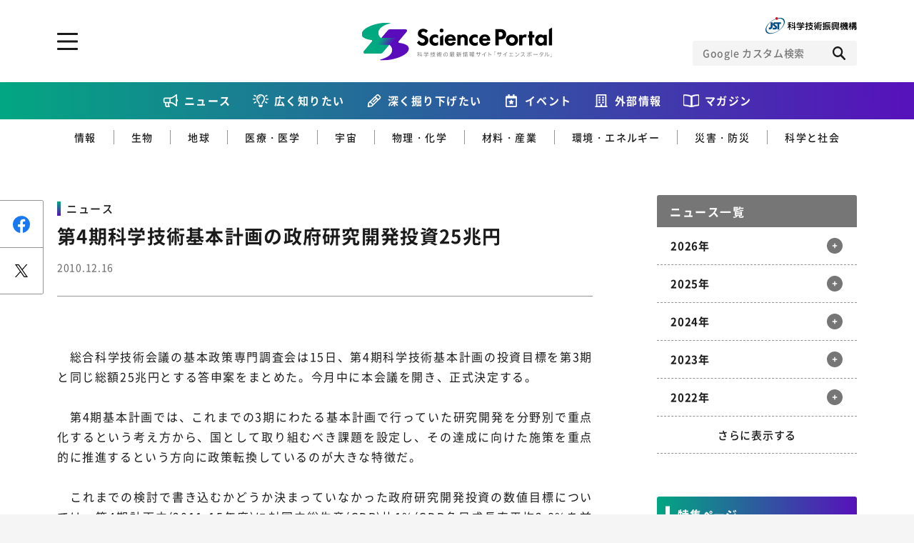

--- FILE ---
content_type: text/html; charset=UTF-8
request_url: https://scienceportal.jst.go.jp/newsflash/20101216_02/index.html
body_size: 103012
content:
<!DOCTYPE html>
<html lang="ja-jp" prefix="og: http://ogp.me/ns# fb: http://ogp.me/ns/fb# website: http://ogp.me/ns/website#">

<head>
  <meta charset="UTF-8">
<meta http-equiv="X-UA-Compatible" content="IE=edge">
<meta name="viewport" content="width=device-width">
<meta name="format-detection" content="telephone=no">
<title>第4期科学技術基本計画の政府研究開発投資25兆円 | Science Portal - 科学技術の最新情報サイト「サイエンスポータル」</title><meta name="keywords" content=""><meta name="description" content="
　総合科学技術会議の基本政策専門調査会は15日、第4期科学技術基本計画の投資目標を第3期と同じ総額25兆円とする答申案をまとめた。今月中に本会議を開き、正式決定する。



　第4期基本計画では、こ"><!-- OGP --><meta property="og:site_name" content="Science Portal - 科学技術の最新情報サイト「サイエンスポータル」"><meta property="og:locale" content="ja_JP"><meta property="og:type" content="article"><meta property="og:title" content="第4期科学技術基本計画の政府研究開発投資25兆円 | Science Portal - 科学技術の最新情報サイト「サイエンスポータル」"><meta property="og:description" content="
　総合科学技術会議の基本政策専門調査会は15日、第4期科学技術基本計画の投資目標を第3期と同じ総額25兆円とする答申案をまとめた。今月中に本会議を開き、正式決定する。



　第4期基本計画では、こ"><meta property="og:url" content="https://scienceportal.jst.go.jp/newsflash/20101216_02/"><meta property="og:image" content="https://scienceportal.jst.go.jp/wp-content/uploads/2020/10/デフォルト画像.jpg"><!-- /OGP --><!-- twitterCard -->
<meta name="twitter:card" content="summary">
<meta name="twitter:site" content="@">
<!-- /twitterCard -->
<!-- js -->
<script src="https://scienceportal.jst.go.jp/assets/js/head.js"></script>
<!-- /js -->
<!-- canonical -->
<!-- /canonical -->
<!-- css -->
<link rel="stylesheet" href="https://scienceportal.jst.go.jp/assets/css/common.css">
<!-- /css -->
<!-- unique -->
<!-- /unique -->
<!-- icon -->
<link rel="apple-touch-icon" type="image/png" href="https://scienceportal.jst.go.jp/apple-touch-icon-180x180.png">
<link rel="icon" type="image/png" href="https://scienceportal.jst.go.jp/icon-192x192.png">
<!-- /icon -->
<!-- Global site tag (gtag.js) - Google Analytics -->
<script async src="https://www.googletagmanager.com/gtag/js?id=UA-137694270-1"></script>
<script>
  window.dataLayer = window.dataLayer || [];

  function gtag() {
    dataLayer.push(arguments);
  }
  gtag('js', new Date());
  gtag('config', 'UA-137694270-1');
</script>
<meta name='robots' content='max-image-preview:large' />
<style id='classic-theme-styles-inline-css' type='text/css'>
/*! This file is auto-generated */
.wp-block-button__link{color:#fff;background-color:#32373c;border-radius:9999px;box-shadow:none;text-decoration:none;padding:calc(.667em + 2px) calc(1.333em + 2px);font-size:1.125em}.wp-block-file__button{background:#32373c;color:#fff;text-decoration:none}
</style>
<style id='global-styles-inline-css' type='text/css'>
:root{--wp--preset--aspect-ratio--square: 1;--wp--preset--aspect-ratio--4-3: 4/3;--wp--preset--aspect-ratio--3-4: 3/4;--wp--preset--aspect-ratio--3-2: 3/2;--wp--preset--aspect-ratio--2-3: 2/3;--wp--preset--aspect-ratio--16-9: 16/9;--wp--preset--aspect-ratio--9-16: 9/16;--wp--preset--color--black: #000000;--wp--preset--color--cyan-bluish-gray: #abb8c3;--wp--preset--color--white: #ffffff;--wp--preset--color--pale-pink: #f78da7;--wp--preset--color--vivid-red: #cf2e2e;--wp--preset--color--luminous-vivid-orange: #ff6900;--wp--preset--color--luminous-vivid-amber: #fcb900;--wp--preset--color--light-green-cyan: #7bdcb5;--wp--preset--color--vivid-green-cyan: #00d084;--wp--preset--color--pale-cyan-blue: #8ed1fc;--wp--preset--color--vivid-cyan-blue: #0693e3;--wp--preset--color--vivid-purple: #9b51e0;--wp--preset--gradient--vivid-cyan-blue-to-vivid-purple: linear-gradient(135deg,rgba(6,147,227,1) 0%,rgb(155,81,224) 100%);--wp--preset--gradient--light-green-cyan-to-vivid-green-cyan: linear-gradient(135deg,rgb(122,220,180) 0%,rgb(0,208,130) 100%);--wp--preset--gradient--luminous-vivid-amber-to-luminous-vivid-orange: linear-gradient(135deg,rgba(252,185,0,1) 0%,rgba(255,105,0,1) 100%);--wp--preset--gradient--luminous-vivid-orange-to-vivid-red: linear-gradient(135deg,rgba(255,105,0,1) 0%,rgb(207,46,46) 100%);--wp--preset--gradient--very-light-gray-to-cyan-bluish-gray: linear-gradient(135deg,rgb(238,238,238) 0%,rgb(169,184,195) 100%);--wp--preset--gradient--cool-to-warm-spectrum: linear-gradient(135deg,rgb(74,234,220) 0%,rgb(151,120,209) 20%,rgb(207,42,186) 40%,rgb(238,44,130) 60%,rgb(251,105,98) 80%,rgb(254,248,76) 100%);--wp--preset--gradient--blush-light-purple: linear-gradient(135deg,rgb(255,206,236) 0%,rgb(152,150,240) 100%);--wp--preset--gradient--blush-bordeaux: linear-gradient(135deg,rgb(254,205,165) 0%,rgb(254,45,45) 50%,rgb(107,0,62) 100%);--wp--preset--gradient--luminous-dusk: linear-gradient(135deg,rgb(255,203,112) 0%,rgb(199,81,192) 50%,rgb(65,88,208) 100%);--wp--preset--gradient--pale-ocean: linear-gradient(135deg,rgb(255,245,203) 0%,rgb(182,227,212) 50%,rgb(51,167,181) 100%);--wp--preset--gradient--electric-grass: linear-gradient(135deg,rgb(202,248,128) 0%,rgb(113,206,126) 100%);--wp--preset--gradient--midnight: linear-gradient(135deg,rgb(2,3,129) 0%,rgb(40,116,252) 100%);--wp--preset--font-size--small: 13px;--wp--preset--font-size--medium: 20px;--wp--preset--font-size--large: 36px;--wp--preset--font-size--x-large: 42px;--wp--preset--spacing--20: 0.44rem;--wp--preset--spacing--30: 0.67rem;--wp--preset--spacing--40: 1rem;--wp--preset--spacing--50: 1.5rem;--wp--preset--spacing--60: 2.25rem;--wp--preset--spacing--70: 3.38rem;--wp--preset--spacing--80: 5.06rem;--wp--preset--shadow--natural: 6px 6px 9px rgba(0, 0, 0, 0.2);--wp--preset--shadow--deep: 12px 12px 50px rgba(0, 0, 0, 0.4);--wp--preset--shadow--sharp: 6px 6px 0px rgba(0, 0, 0, 0.2);--wp--preset--shadow--outlined: 6px 6px 0px -3px rgba(255, 255, 255, 1), 6px 6px rgba(0, 0, 0, 1);--wp--preset--shadow--crisp: 6px 6px 0px rgba(0, 0, 0, 1);}:where(.is-layout-flex){gap: 0.5em;}:where(.is-layout-grid){gap: 0.5em;}body .is-layout-flex{display: flex;}.is-layout-flex{flex-wrap: wrap;align-items: center;}.is-layout-flex > :is(*, div){margin: 0;}body .is-layout-grid{display: grid;}.is-layout-grid > :is(*, div){margin: 0;}:where(.wp-block-columns.is-layout-flex){gap: 2em;}:where(.wp-block-columns.is-layout-grid){gap: 2em;}:where(.wp-block-post-template.is-layout-flex){gap: 1.25em;}:where(.wp-block-post-template.is-layout-grid){gap: 1.25em;}.has-black-color{color: var(--wp--preset--color--black) !important;}.has-cyan-bluish-gray-color{color: var(--wp--preset--color--cyan-bluish-gray) !important;}.has-white-color{color: var(--wp--preset--color--white) !important;}.has-pale-pink-color{color: var(--wp--preset--color--pale-pink) !important;}.has-vivid-red-color{color: var(--wp--preset--color--vivid-red) !important;}.has-luminous-vivid-orange-color{color: var(--wp--preset--color--luminous-vivid-orange) !important;}.has-luminous-vivid-amber-color{color: var(--wp--preset--color--luminous-vivid-amber) !important;}.has-light-green-cyan-color{color: var(--wp--preset--color--light-green-cyan) !important;}.has-vivid-green-cyan-color{color: var(--wp--preset--color--vivid-green-cyan) !important;}.has-pale-cyan-blue-color{color: var(--wp--preset--color--pale-cyan-blue) !important;}.has-vivid-cyan-blue-color{color: var(--wp--preset--color--vivid-cyan-blue) !important;}.has-vivid-purple-color{color: var(--wp--preset--color--vivid-purple) !important;}.has-black-background-color{background-color: var(--wp--preset--color--black) !important;}.has-cyan-bluish-gray-background-color{background-color: var(--wp--preset--color--cyan-bluish-gray) !important;}.has-white-background-color{background-color: var(--wp--preset--color--white) !important;}.has-pale-pink-background-color{background-color: var(--wp--preset--color--pale-pink) !important;}.has-vivid-red-background-color{background-color: var(--wp--preset--color--vivid-red) !important;}.has-luminous-vivid-orange-background-color{background-color: var(--wp--preset--color--luminous-vivid-orange) !important;}.has-luminous-vivid-amber-background-color{background-color: var(--wp--preset--color--luminous-vivid-amber) !important;}.has-light-green-cyan-background-color{background-color: var(--wp--preset--color--light-green-cyan) !important;}.has-vivid-green-cyan-background-color{background-color: var(--wp--preset--color--vivid-green-cyan) !important;}.has-pale-cyan-blue-background-color{background-color: var(--wp--preset--color--pale-cyan-blue) !important;}.has-vivid-cyan-blue-background-color{background-color: var(--wp--preset--color--vivid-cyan-blue) !important;}.has-vivid-purple-background-color{background-color: var(--wp--preset--color--vivid-purple) !important;}.has-black-border-color{border-color: var(--wp--preset--color--black) !important;}.has-cyan-bluish-gray-border-color{border-color: var(--wp--preset--color--cyan-bluish-gray) !important;}.has-white-border-color{border-color: var(--wp--preset--color--white) !important;}.has-pale-pink-border-color{border-color: var(--wp--preset--color--pale-pink) !important;}.has-vivid-red-border-color{border-color: var(--wp--preset--color--vivid-red) !important;}.has-luminous-vivid-orange-border-color{border-color: var(--wp--preset--color--luminous-vivid-orange) !important;}.has-luminous-vivid-amber-border-color{border-color: var(--wp--preset--color--luminous-vivid-amber) !important;}.has-light-green-cyan-border-color{border-color: var(--wp--preset--color--light-green-cyan) !important;}.has-vivid-green-cyan-border-color{border-color: var(--wp--preset--color--vivid-green-cyan) !important;}.has-pale-cyan-blue-border-color{border-color: var(--wp--preset--color--pale-cyan-blue) !important;}.has-vivid-cyan-blue-border-color{border-color: var(--wp--preset--color--vivid-cyan-blue) !important;}.has-vivid-purple-border-color{border-color: var(--wp--preset--color--vivid-purple) !important;}.has-vivid-cyan-blue-to-vivid-purple-gradient-background{background: var(--wp--preset--gradient--vivid-cyan-blue-to-vivid-purple) !important;}.has-light-green-cyan-to-vivid-green-cyan-gradient-background{background: var(--wp--preset--gradient--light-green-cyan-to-vivid-green-cyan) !important;}.has-luminous-vivid-amber-to-luminous-vivid-orange-gradient-background{background: var(--wp--preset--gradient--luminous-vivid-amber-to-luminous-vivid-orange) !important;}.has-luminous-vivid-orange-to-vivid-red-gradient-background{background: var(--wp--preset--gradient--luminous-vivid-orange-to-vivid-red) !important;}.has-very-light-gray-to-cyan-bluish-gray-gradient-background{background: var(--wp--preset--gradient--very-light-gray-to-cyan-bluish-gray) !important;}.has-cool-to-warm-spectrum-gradient-background{background: var(--wp--preset--gradient--cool-to-warm-spectrum) !important;}.has-blush-light-purple-gradient-background{background: var(--wp--preset--gradient--blush-light-purple) !important;}.has-blush-bordeaux-gradient-background{background: var(--wp--preset--gradient--blush-bordeaux) !important;}.has-luminous-dusk-gradient-background{background: var(--wp--preset--gradient--luminous-dusk) !important;}.has-pale-ocean-gradient-background{background: var(--wp--preset--gradient--pale-ocean) !important;}.has-electric-grass-gradient-background{background: var(--wp--preset--gradient--electric-grass) !important;}.has-midnight-gradient-background{background: var(--wp--preset--gradient--midnight) !important;}.has-small-font-size{font-size: var(--wp--preset--font-size--small) !important;}.has-medium-font-size{font-size: var(--wp--preset--font-size--medium) !important;}.has-large-font-size{font-size: var(--wp--preset--font-size--large) !important;}.has-x-large-font-size{font-size: var(--wp--preset--font-size--x-large) !important;}
:where(.wp-block-post-template.is-layout-flex){gap: 1.25em;}:where(.wp-block-post-template.is-layout-grid){gap: 1.25em;}
:where(.wp-block-columns.is-layout-flex){gap: 2em;}:where(.wp-block-columns.is-layout-grid){gap: 2em;}
:root :where(.wp-block-pullquote){font-size: 1.5em;line-height: 1.6;}
</style>
<link rel="https://api.w.org/" href="https://scienceportal.jst.go.jp/wp-json/" /><link rel="alternate" title="JSON" type="application/json" href="https://scienceportal.jst.go.jp/wp-json/wp/v2/newsflash/19240" /><link rel="EditURI" type="application/rsd+xml" title="RSD" href="https://scienceportal.jst.go.jp/xmlrpc.php?rsd" />
<link rel="canonical" href="" />
<link rel='shortlink' href='https://scienceportal.jst.go.jp/?p=19240' />
<link rel="alternate" title="oEmbed (JSON)" type="application/json+oembed" href="https://scienceportal.jst.go.jp/wp-json/oembed/1.0/embed?url=http%3A%2F%2Fcms4-scienceportal.jst.go.jp%2Fnewsflash%2F20101216_02%2F" />
<link rel="alternate" title="oEmbed (XML)" type="text/xml+oembed" href="https://scienceportal.jst.go.jp/wp-json/oembed/1.0/embed?url=http%3A%2F%2Fcms4-scienceportal.jst.go.jp%2Fnewsflash%2F20101216_02%2F&#038;format=xml" />
<link rel="alternate" type="application/rss+xml" title="RSS" href="https://scienceportal.jst.go.jp/rsslatest.xml" />
<style>
  .p-top-mainvisual__sub {
    display: block;
  }

  .p-top-mainvisual__sub .p-top-mainvisual__sub--banner {
    display: block;
    transition: all 0.3s ease;
  }

  .p-top-mainvisual__sub .p-top-mainvisual__sub--banner:hover {
    opacity: 0.7;
  }

  .p-top-mainvisual__sub .p-top-mainvisual__sub--banner>picture>img {
    display: block;
    margin: 0 auto;
  }

  .l-header-top__right--scienceteamLink {
    width: 24px;
    height: 24px;
  }

  @media screen and (max-width: 767px) {
    .l-header-top__right {
      flex-direction: row;
      gap: 12px;
      align-items: center;
    }

  }

  @media screen and (max-width: 767px) {
    .p-top-mainvisual__sub {
      padding-top: 24px;
    }

  }

  @media screen and (min-width: 768px) {
    .l-header-top__right--scienceteamLink {
      display: none;
    }

  }
</style>
</head>

<body class="">
  <div class="l-wrapper">

    <!-- ここからヘッダー -->
    <header class="l-header">
      <div class="l-header-top l-block">
        <div class="l-header-top__inner">
          <p class="l-header__logo">
            <a class="l-header__logo-link" href="../../index.html">
              <picture class="l-header__logo-picture">
                <source media="(min-width: 768px)" srcset="/assets/image/common/img_logo_01_pc.svg">
                <source media="(max-width: 767px)" srcset="/assets/image/common/img_logo_01_sp.svg">
                <img class="l-header__logo-image" src="https://scienceportal.jst.go.jp/assets/image/common/img_logo_01_pc.svg" alt="科学技術の最新情報サイト「サイエンスポータル」">
              </picture>
            </a>
          </p>
          <div class="l-header-top__right">
            <a class="l-header-top__right--scienceteamLink" href="https://scienceteam.jst.go.jp/" target="_blank">
              <picture>
                <img src="https://scienceportal.jst.go.jp/assets/image/common/scienceteam-icon.svg" alt="サイエンスティームはこちら">
              </picture>
            </a>
            <figure class="l-header-top__right-figure">
              <a class="l-header-top__right-link" href="https://www.jst.go.jp/" target="_blank">
                <picture class="l-header-top__right-picture">
                  <source media="(min-width: 768px)" srcset="/assets/image/common/img_logo_02_pc.svg">
                  <source media="(max-width: 767px)" srcset="/assets/image/common/img_logo_02_sp.svg">
                  <img class="l-header-top__right-image" src="https://scienceportal.jst.go.jp/assets/image/common/img_logo_02_pc.svg" alt="JST 科学技術振興機構">
                </picture>
              </a>
            </figure>
            <!-- CSE -->
            <form name="SS_searchForm" id="cse-search-box" action="https://google.com/cse" class="l-header__search">
              <input type="hidden" name="cx" value="004026904354562061289:-wrdf8rlea4" />
              <input type="hidden" name="ie" value="UTF-8" />
              <div class="l-header__search-inner">
                <input type="text" name="q" class="l-header__search-input" placeholder="Google カスタム検索">
                <div class="l-header__search-trigger">
                  <button class="l-header__search-button" type="submit" name="sa" id="SS_searchSubmit"></button>
                </div>
              </div>
            </form>
            <script type="text/javascript" src="https://scienceportal.jst.go.jp/assets/js/gcse.js"></script>
            <!-- //CSE -->
          </div>

          <a href="#" class="l-header__menu-trigger js-toggle" data-delay="300"><span class="l-header__menu-trigger-mark"></span></a>
          <div class="l-header__utility l-header__utility--top">
            <div class="l-header__utility-in u-dn-md--down">
              <div class="l-header__utility-main l-block">
                <nav class="l-header-nav">
                  <ul class="l-header-nav__left">
                    <li class="l-header-nav__left-item">
                      <a href="../index.html" class="l-header-nav__left-link">ニュース</a>
                    </li>
                    <li class="l-header-nav__left-item">
                      <a href="https://scienceportal.jst.go.jp/gateway/" class="l-header-nav__left-link">広く知りたい</a>
                      <ul class="l-header-nav__left-subs">
                        <li class="l-header-nav__left-sub"><a href="https://scienceportal.jst.go.jp/gateway/gateway_cat/sciencewindow/" class="l-header-nav__left-sublink">サイエンスウィンドウ</a></li>
                        <li class="l-header-nav__left-sub"><a href="https://scienceportal.jst.go.jp/gateway/gateway_cat/videonews/" class="l-header-nav__left-sublink">動画ニュース</a></li>
                        <li class="l-header-nav__left-sub"><a href="https://scienceportal.jst.go.jp/gateway/gateway_cat/sciencechannel/" class="l-header-nav__left-sublink">サイエンスチャンネル</a></li>
                        <li class="l-header-nav__left-sub"><a href="https://scienceportal.jst.go.jp/gateway/gateway_cat/clip/" class="l-header-nav__left-sublink">サイエンスクリップ</a></li>
                      </ul>
                    </li>

                    <li class="l-header-nav__left-item">
                      <a href="https://scienceportal.jst.go.jp/explore/" class="l-header-nav__left-link">深く掘り下げたい</a>
                      <ul class="l-header-nav__left-subs">
                        <li class="l-header-nav__left-sub"><a href="https://scienceportal.jst.go.jp/explore/explore_cat/interview/" class="l-header-nav__left-sublink">インタビュー</a></li>
                        <li class="l-header-nav__left-sub"><a href="https://scienceportal.jst.go.jp/explore/explore_cat/highlight/" class="l-header-nav__left-sublink">ハイライト</a></li>
                        <li class="l-header-nav__left-sub"><a href="https://scienceportal.jst.go.jp/explore/explore_cat/review/" class="l-header-nav__left-sublink">レビュー</a></li>
                        <li class="l-header-nav__left-sub"><a href="https://scienceportal.jst.go.jp/explore/explore_cat/reports/" class="l-header-nav__left-sublink">レポート</a></li>
                        <li class="l-header-nav__left-sub"><a href="https://scienceportal.jst.go.jp/explore/explore_cat/opinion/" class="l-header-nav__left-sublink">オピニオン</a></li>
                      </ul>
                    </li>
                  </ul>
                  <div class="l-header-nav__right">
                    <p class="l-header-nav__right-heading">ジャンルから探す</p>
                    <ul class="l-header-nav__right-tags">
                      <li class="l-header-nav__right-tag"><a href="https://scienceportal.jst.go.jp/infotech/" class="l-header-nav__right-taglink">情報</a></li>
                      <li class="l-header-nav__right-tag"><a href="https://scienceportal.jst.go.jp/biology/" class="l-header-nav__right-taglink">生物</a></li>
                      <li class="l-header-nav__right-tag"><a href="https://scienceportal.jst.go.jp/earth/" class="l-header-nav__right-taglink">地球</a></li>
                      <li class="l-header-nav__right-tag"><a href="https://scienceportal.jst.go.jp/physandchem/" class="l-header-nav__right-taglink">物理・化学</a></li>
                      <li class="l-header-nav__right-tag"><a href="https://scienceportal.jst.go.jp/materandindust/" class="l-header-nav__right-taglink">材料・産業</a></li>
                      <li class="l-header-nav__right-tag"><a href="https://scienceportal.jst.go.jp/medicine/" class="l-header-nav__right-taglink">医療・医学</a></li>
                      <li class="l-header-nav__right-tag"><a href="https://scienceportal.jst.go.jp/space/" class="l-header-nav__right-taglink">宇宙</a></li>
                      <li class="l-header-nav__right-tag"><a href="https://scienceportal.jst.go.jp/energyandenvi/" class="l-header-nav__right-taglink">環境・エネルギー</a></li>
                      <li class="l-header-nav__right-tag"><a href="https://scienceportal.jst.go.jp/disaster/" class="l-header-nav__right-taglink">災害・防災</a></li>
                      <li class="l-header-nav__right-tag"><a href="https://scienceportal.jst.go.jp/scisociety/" class="l-header-nav__right-taglink">科学と社会</a></li>
                    </ul>
                    <p class="l-header-nav__right-heading">特集から探す</p>
                                          <ul class="l-header-nav__right-list">
                                                  <li class="l-header-nav__right-item"><a href="https://scienceportal.jst.go.jp/featured/sp_daigaku" class="l-header-nav__right-itemlink">特集：荒波の先に見る大学像</a></li>
                                                  <li class="l-header-nav__right-item"><a href="https://scienceportal.jst.go.jp/featured/sp_startup" class="l-header-nav__right-itemlink">特集：スタートアップの軌跡</a></li>
                                                  <li class="l-header-nav__right-item"><a href="https://scienceportal.jst.go.jp/featured/sp_ai" class="l-header-nav__right-itemlink">特集：ニッポンAIの明日</a></li>
                                                  <li class="l-header-nav__right-item"><a href="https://scienceportal.jst.go.jp/featured/sp_covid-19" class="l-header-nav__right-itemlink">特集：新型コロナウイルス感染症<br>-COVID-19とわたしたち-</a></li>
                                              </ul>
                                      </div>
                </nav>
              </div>
              <div class="l-header__utility-sub l-block">
                <ul class="l-header-nav__bottom">
                  <li class="l-header-nav__bottom-item"><a href="https://scienceportal.jst.go.jp/events/" class="l-header-nav__bottom-link">イベント情報</a></li>
                  <li class="l-header-nav__bottom-item l-header-nav__bottom-item--external"><a href="https://scienceportal.jst.go.jp/release-laboratory/" class="l-header-nav__bottom-link js-accordion">外部情報</a>
                    <div class="l-header-nav__bottom-sub">
                      <ul class="l-header-nav__bottom-sublist">
                        <li class="l-header-nav__bottom-subitem"><a href="https://www.jst.go.jp/sis/scenario/" target="_blank" class="l-header-nav__bottom-sublink">SCENARIO<span>（シナリオ）</span></a></li>
                        <li class="l-header-nav__bottom-subitem"><a href="https://scienceportal.jst.go.jp/release-laboratory/" class="l-header-nav__bottom-sublink">プレスリリース</a></li>
                        <li class="l-header-nav__bottom-subitem"><a href="https://scienceportal.jst.go.jp/news-media/" class="l-header-nav__bottom-sublink">ニュースサーチ</a></li>
                        <li class="l-header-nav__bottom-subitem"><a href="https://scienceportal.jst.go.jp/news-world/" class="l-header-nav__bottom-sublink">海外ニュース</a></li>
                      </ul>
                    </div>
                  </li>
                  <li class="l-header-nav__bottom-item"><a href="https://scienceportal.jst.go.jp/magazines/" class="l-header-nav__bottom-link">マガジン</a></li>
                  <li class="l-header-nav__bottom-item"><a href="https://scienceportal.jst.go.jp/funding/" class="l-header-nav__bottom-link">ファンド・各種募集</a></li>
                  <li class="l-header-nav__bottom-item"><a href="https://scienceportal.jst.go.jp/links/" class="l-header-nav__bottom-link">科学サイトリンク集</a></li>
                  <li class="l-header-nav__bottom-item"><a href="https://scienceportal.jst.go.jp/about/" class="l-header-nav__bottom-link">サイエンスポータルとは</a></li>
                </ul>

              </div>
              <div class="l-header__utility-footer l-block">
                <div class="l-header-sns">
                  <ul class="l-header-sns__list">
                    <li class="l-header-sns__item"><a href="https://www.facebook.com/sciportalJST" target="_blank" class="l-header-sns__link l-header-sns__link--facebook"></a></li>
                    <li class="l-header-sns__item"><a href="https://twitter.com/sciportalJST" target="_blank" class="l-header-sns__link l-header-sns__link--twitter"></a></li>
                    <li class="l-header-sns__item"><a href="https://www.youtube.com/channel/UCHpFyLQgg4h9VZuFyby7RbQ" class="l-header-sns__link l-header-sns__link--youtube" target="_blank"></a></li>
                    <li class="l-header-sns__item"><a href="/feed/rss.xml" target="_blank" class="l-header-sns__link l-header-sns__link--rss"></a></li>
                  </ul>
                </div>
                <div class="c-button-group">
                  <a href="https://scienceportal.jst.go.jp/inquire/" class="c-button-inquire">お問い合わせ・掲載依頼</a>
                </div>
              </div>
            </div>
            <div class="l-header__utility-in u-dn-md">
              <!-- CSE -->
              <form name="SS_searchForm" id="cse-search-box" action="https://google.com/cse" class="l-header__search">
                <input type="hidden" name="cx" value="004026904354562061289:-wrdf8rlea4" />
                <input type="hidden" name="ie" value="UTF-8" />
                <div class="l-header__search-inner">
                  <input type="text" name="q" class="l-header__search-input" placeholder="Google カスタム検索">
                  <div class="l-header__search-trigger">
                    <button class="l-header__search-button" type="submit" name="sa" id="SS_searchSubmit"></button>
                  </div>
                </div>
              </form>
              <!-- //CSE -->
              <nav class="l-header__menu">
                <ul class="l-header__menu-list">
                  <li class="l-header__menu-item"><a class="l-header__menu-link" href="../index.html">ニュース</a></li>

                  <li class="l-header__menu-item">
                    <a class="l-header__menu-link js-accordion" href="https://scienceportal.jst.go.jp/gateway/">広く知りたい</a>
                    <div class="l-header__submenu">
                      <div class="l-header__submenu-in">
                        <ul class="l-header__submenu-list">
                          <li class="l-header__submenu-item"><a href="https://scienceportal.jst.go.jp/gateway/gateway_cat/sciencewindow/" class="l-header__submenu-link">サイエンスウィンドウ</a></li>
                          <li class="l-header__submenu-item"><a href="https://scienceportal.jst.go.jp/gateway/gateway_cat/videonews/" class="l-header__submenu-link">動画ニュース</a></li>
                          <li class="l-header__submenu-item"><a href="https://scienceportal.jst.go.jp/gateway/gateway_cat/sciencechannel/" class="l-header__submenu-link">サイエンスチャンネル</a></li>
                          <li class="l-header__submenu-item"><a href="https://scienceportal.jst.go.jp/gateway/gateway_cat/clip/" class="l-header__submenu-link">サイエンスクリップ</a></li>
                          <li class="l-header__submenu-item l-header__submenu-item--all"><a href="https://scienceportal.jst.go.jp/gateway/" class="l-header__submenu-link">すべての記事を見る</a></li>
                        </ul>
                      </div>
                    </div>
                  </li>
                  <li class="l-header__menu-item">
                    <a class="l-header__menu-link js-accordion" href="https://scienceportal.jst.go.jp/explore/">深く掘り下げたい</a>
                    <div class="l-header__submenu">
                      <div class="l-header__submenu-in">
                        <ul class="l-header__submenu-list">
                          <li class="l-header__submenu-item"><a href="https://scienceportal.jst.go.jp/explore/explore_cat/interview/" class="l-header__submenu-link">インタビュー</a></li>
                          <li class="l-header__submenu-item"><a href="https://scienceportal.jst.go.jp/explore/explore_cat/highlight/" class="l-header__submenu-link">ハイライト</a></li>
                          <li class="l-header__submenu-item"><a href="https://scienceportal.jst.go.jp/explore/explore_cat/review/" class="l-header__submenu-link">レビュー</a></li>
                          <li class="l-header__submenu-item"><a href="https://scienceportal.jst.go.jp/explore/explore_cat/reports/" class="l-header__submenu-link">レポート</a></li>
                          <li class="l-header__submenu-item"><a href="https://scienceportal.jst.go.jp/explore/explore_cat/opinion/" class="l-header__submenu-link">オピニオン</a></li>
                          <li class="l-header__submenu-item l-header__submenu-item--all"><a href="https://scienceportal.jst.go.jp/explore/" class="l-header__submenu-link">すべての記事を見る</a></li>
                        </ul>
                      </div>
                    </div>
                  </li>
                  <li class="l-header__menu-item"><a class="l-header__menu-link" href="https://scienceportal.jst.go.jp/events/">イベント情報</a></li>
                  <li class="l-header__menu-item">
                    <a class="l-header__menu-link js-accordion" href="#">外部情報</a>
                    <div class="l-header__submenu">
                      <div class="l-header__submenu-in">
                        <ul class="l-header__submenu-list">
                          <li class="l-header__submenu-item"><a href="https://www.jst.go.jp/sis/scenario/" class="l-header__submenu-link" target="_blank">SECNARIO（シナリオ）</a></li>
                          <li class="l-header__submenu-item"><a href="https://scienceportal.jst.go.jp/release-laboratory/" class="l-header__submenu-link">プレスリリース</a></li>
                          <li class="l-header__submenu-item"><a href="https://scienceportal.jst.go.jp/news-media/" class="l-header__submenu-link">ニュースサーチ</a></li>
                          <li class="l-header__submenu-item"></li>
                        </ul>
                      </div>
                    </div>
                  </li>
                  <li class="l-header__menu-item"><a class="l-header__menu-link" href="https://scienceportal.jst.go.jp/magazines/">マガジン</a></li>
                  <li class="l-header__menu-item"><a class="l-header__menu-link" href="https://scienceportal.jst.go.jp/links/">科学サイトリンク集</a></li>
                  <li class="l-header__menu-item"><a class="l-header__menu-link" href="https://scienceportal.jst.go.jp/funding/">ファンド・各種募集</a></li>
                  <li class="l-header__menu-item"><a class="l-header__menu-link" href="https://scienceportal.jst.go.jp/about/">サイエンスポータルとは</a></li>
                  <li class="l-header__menu-item">
                    <a class="l-header__menu-link l-header__menu-link--black js-accordion" href="#">ジャンルから探す</a>
                    <div class="l-header__submenu">
                      <div class="l-header__submenu-in">
                        <ul class="l-header__submenu-list">
                          <li class="l-header__submenu-item"><a href="https://scienceportal.jst.go.jp/infotech/" class="l-header__submenu-link">情報</a></li>
                          <li class="l-header__submenu-item"><a href="https://scienceportal.jst.go.jp/biology/" class="l-header__submenu-link">生物</a></li>
                          <li class="l-header__submenu-item"><a href="https://scienceportal.jst.go.jp/earth/" class="l-header__submenu-link">地球</a></li>
                          <li class="l-header__submenu-item"><a href="https://scienceportal.jst.go.jp/physandchem/" class="l-header__submenu-link">物理・化学</a></li>
                          <li class="l-header__submenu-item"><a href="https://scienceportal.jst.go.jp/materandindust/" class="l-header__submenu-link">材料・産業</a></li>
                          <li class="l-header__submenu-item"><a href="https://scienceportal.jst.go.jp/medicine/" class="l-header__submenu-link">医療・医学</a></li>
                          <li class="l-header__submenu-item"><a href="https://scienceportal.jst.go.jp/space/" class="l-header__submenu-link">宇宙</a></li>
                          <li class="l-header__submenu-item"><a href="https://scienceportal.jst.go.jp/energyandenvi/" class="l-header__submenu-link">環境・エネルギー</a></li>
                          <li class="l-header__submenu-item"><a href="https://scienceportal.jst.go.jp/disaster/" class="l-header__submenu-link">災害・防災</a></li>
                          <li class="l-header__submenu-item"><a href="https://scienceportal.jst.go.jp/scisociety/" class="l-header__submenu-link">科学と社会</a></li>
                        </ul>
                      </div>
                    </div>
                  </li>
                  <li class="l-header__menu-item">
                    <a class="l-header__menu-link l-header__menu-link--black js-accordion" href="#">特集から探す</a>
                    <div class="l-header__submenu">
                      <div class="l-header__submenu-in">
                                                  <ul class="l-header__submenu-list">
                                                          <li class="l-header__submenu-item"><a class="l-header__submenu-link" href="https://scienceportal.jst.go.jp/featured/sp_daigaku">特集：荒波の先に見る大学像</a></li>
                                                          <li class="l-header__submenu-item"><a class="l-header__submenu-link" href="https://scienceportal.jst.go.jp/featured/sp_startup">特集：スタートアップの軌跡</a></li>
                                                          <li class="l-header__submenu-item"><a class="l-header__submenu-link" href="https://scienceportal.jst.go.jp/featured/sp_ai">特集：ニッポンAIの明日</a></li>
                                                          <li class="l-header__submenu-item"><a class="l-header__submenu-link" href="https://scienceportal.jst.go.jp/featured/sp_covid-19">特集：新型コロナウイルス感染症<br>-COVID-19とわたしたち-</a></li>
                                                      </ul>
                                              </div>
                    </div>
                  </li>
                </ul>
              </nav>

              <div class="l-header__utility--bottom l-block">
                                <div class="l-header-card__wrap">
                                                                                                    <div class="l-header-card">
                        <a href="https://scienceportal.jst.go.jp/gateway/sciencewindow/20210225_w01/" class="l-header-card__link l-header-card__link--window">
                          <figure class="l-header-card__figure"><img src="https://scienceportal.jst.go.jp/wp-content/uploads/20210225_w01.jpg" alt="2つの大震災を超えて－「タフ」なロボットで目指す災害に強い国づくり《東北大学・田所諭先生インタビュー》" class="l-header-card__image"></figure>
                          <p class="l-header-card__title">2つの大震災を超えて－「タフ」なロボットで目指す災害に強い国づくり《東北大学・田所諭先生インタビュー》</p>
                        </a>
                      </div>
                                                                                                                                                              <div class="l-header-card">
                        <a href="https://scienceportal.jst.go.jp/gateway/sciencechannel/b220601328/" class="l-header-card__link l-header-card__link--channel">
                          <figure class="l-header-card__figure"><img src="https://scienceportal.jst.go.jp/wp-content/uploads/b220601328.jpg" alt="THE MAKING（328）銅像ができるまで" class="l-header-card__image"></figure>
                          <p class="l-header-card__title">THE MAKING（328）銅像ができるまで</p>
                        </a>
                      </div>
                                                                          </div>
                <div class="c-button-group">
                  <a href="https://scienceportal.jst.go.jp/inquire/" class="c-button-inquire">お問い合わせ・掲載依頼</a>
                </div>
                <div class="l-header-sns">
                  <ul class="l-header-sns__list">
                    <li class="l-header-sns__item"><a href="https://www.facebook.com/sciportalJST" target="_blank" class="l-header-sns__link l-header-sns__link--facebook"></a></li>
                    <li class="l-header-sns__item"><a href="https://twitter.com/sciportalJST" target="_blank" class="l-header-sns__link l-header-sns__link--twitter"></a></li>
                    <li class="l-header-sns__item"><a href="https://www.youtube.com/channel/UCHpFyLQgg4h9VZuFyby7RbQ" class="l-header-sns__link l-header-sns__link--youtube" target="_blank"></a></li>
                  </ul>
                </div>
              </div>
            </div>
          </div>
        </div>
      </div>
      <nav class="l-header-menu">
        <ul class="l-header-menu__list">
          <li class="l-header-menu__item"><a href="../index.html" class="l-header-menu__link">ニュース</a></li>
          <li class="l-header-menu__item"><a href="https://scienceportal.jst.go.jp/gateway/" class="l-header-menu__link">広く知りたい</a></li>
          <li class="l-header-menu__item"><a href="https://scienceportal.jst.go.jp/explore/" class="l-header-menu__link">深く掘り下げたい</a></li>
          <li class="l-header-menu__item"><a href="https://scienceportal.jst.go.jp/events/" class="l-header-menu__link">イベント</a></li>
          <li class="l-header-menu__item"><a href="https://scienceportal.jst.go.jp/release-laboratory/" class="l-header-menu__link">外部情報</a></li>
          <li class="l-header-menu__item"><a href="https://scienceportal.jst.go.jp/magazines/" class="l-header-menu__link">マガジン</a></li>
        </ul>
        <ul class="l-header-menu__genres">
          <li class="l-header-menu__genre"><a href="https://scienceportal.jst.go.jp/infotech/" class="l-header-menu__genre-link">情報</a></li>
          <li class="l-header-menu__genre"><a href="https://scienceportal.jst.go.jp/biology/" class="l-header-menu__genre-link">生物</a></li>
          <li class="l-header-menu__genre"><a href="https://scienceportal.jst.go.jp/earth/" class="l-header-menu__genre-link">地球</a></li>
          <li class="l-header-menu__genre"><a href="https://scienceportal.jst.go.jp/medicine/" class="l-header-menu__genre-link">医療・医学</a></li>
          <li class="l-header-menu__genre"><a href="https://scienceportal.jst.go.jp/space/" class="l-header-menu__genre-link">宇宙</a></li>
          <li class="l-header-menu__genre"><a href="https://scienceportal.jst.go.jp/physandchem/" class="l-header-menu__genre-link">物理・化学</a></li>
          <li class="l-header-menu__genre"><a href="https://scienceportal.jst.go.jp/materandindust/" class="l-header-menu__genre-link">材料・産業</a></li>
          <li class="l-header-menu__genre"><a href="https://scienceportal.jst.go.jp/energyandenvi/" class="l-header-menu__genre-link">環境・エネルギー</a></li>
          <li class="l-header-menu__genre"><a href="https://scienceportal.jst.go.jp/disaster/" class="l-header-menu__genre-link">災害・防災</a></li>
          <li class="l-header-menu__genre"><a href="https://scienceportal.jst.go.jp/scisociety/" class="l-header-menu__genre-link">科学と社会</a></li>
        </ul>
      </nav>
    </header>
    <!-- ここまでヘッダー --><div class="p-share">
  <a href="https://www.facebook.com/sharer/sharer.php?u=https://scienceportal.jst.go.jp/newsflash/20101216_02/" class="p-share__button p-share__button--facebook" target="_blank" rel="nofollow noopener noreferrer">シェア</a>
  <a href="https://twitter.com/intent/tweet?url=https://scienceportal.jst.go.jp/newsflash/20101216_02/" class="p-share__button p-share__button--twitter" target="_blank" rel="nofollow noopener noreferrer">ポスト</a>
</div>
<div class="l-contents l-block">
  <main class="l-main">
    <div class="p-article">
      <div class="p-article-header">
        <p class="p-article-header__category">ニュース</p>
        <h1 class="p-article-header__title">第4期科学技術基本計画の政府研究開発投資25兆円</h1>
        <p class="p-article-header__date">2010.12.16</p>
              </div>

      <div class="p-article-body">
        
<p>　総合科学技術会議の基本政策専門調査会は15日、第4期科学技術基本計画の投資目標を第3期と同じ総額25兆円とする答申案をまとめた。今月中に本会議を開き、正式決定する。</p>



<p>　第4期基本計画では、これまでの3期にわたる基本計画で行っていた研究開発を分野別で重点化するという考え方から、国として取り組むべき課題を設定し、その達成に向けた施策を重点的に推進するという方向に政策転換しているのが大きな特徴だ。</p>



<p>　これまでの検討で書き込むかどうか決まっていなかった政府研究開発投資の数値目標については、第4期計画中(2011-15年度)に対国内総生産(GDP)比1%(GDP名目成長率平均2.8%を前提)にあたる総額25兆円の投資目標を書き込んだ。</p>



<p>　ただし、6月に閣議決定された財政健全化目標などとの整合性をとりながら、必要な経費の確保を図るというただし書きが付いたため、25兆円の数値目標がどこまで達成できるかは不透明だ。</p>



<p>　今回取りまとめられた答申案は今月末の総合科学技術会議で菅首相に答申され、その後、来年3月までに閣議決定される予定。</p>



<p></p>
              </div><!-- /p-article-body -->

      <div class="p-article-tags">
    <div class="p-article-tags__inner">
        <ul class="p-article-tags__list">
                <li class="p-article-tags__item"><a href="https://scienceportal.jst.go.jp/scisociety/" class="p-article-tags__link">科学と社会</a></li>
                </ul>
    </div>
</div>
<div class="p-article-related">
      <div class="c-button-group">
              <a href="../index.html" class="c-button-large c-button--black">一覧へ戻る</a>
          </div>
</div>
    </div>
  </main>

  <aside class="l-aside">

<nav class="p-aside-local">
  <p class="p-aside-local__heading"><span class="p-aside-local__heading-text">ニュース一覧</span></p>
  <ul class="p-aside-local__list">
        <li class="p-aside-local__item"><p class="p-aside-local__trigger js-accordion ">2026年</p>
      <div class="p-aside-local__body">
        <ul class="p-aside-local__body-list">
          <li class="p-aside-local__body-item "><a href="../2026/12/index.html" class="p-aside-local__body-link">12月</a></li>
          <li class="p-aside-local__body-item "><a href="../2026/11/index.html" class="p-aside-local__body-link">11月</a></li>
          <li class="p-aside-local__body-item "><a href="../2026/10/index.html" class="p-aside-local__body-link">10月</a></li>
          <li class="p-aside-local__body-item "><a href="../2026/09/index.html" class="p-aside-local__body-link">9月</a></li>
          <li class="p-aside-local__body-item "><a href="../2026/08/index.html" class="p-aside-local__body-link">8月</a></li>
          <li class="p-aside-local__body-item "><a href="../2026/07/index.html" class="p-aside-local__body-link">7月</a></li>
          <li class="p-aside-local__body-item "><a href="../2026/06/index.html" class="p-aside-local__body-link">6月</a></li>
          <li class="p-aside-local__body-item "><a href="../2026/05/index.html" class="p-aside-local__body-link">5月</a></li>
          <li class="p-aside-local__body-item "><a href="../2026/04/index.html" class="p-aside-local__body-link">4月</a></li>
          <li class="p-aside-local__body-item "><a href="../2026/03.html" class="p-aside-local__body-link">3月</a></li>
          <li class="p-aside-local__body-item "><a href="../2026/02/index.html" class="p-aside-local__body-link">2月</a></li>
          <li class="p-aside-local__body-item "><a href="../2026/01/index.html" class="p-aside-local__body-link">1月</a></li>
        </ul>
      </div></li>
        <li class="p-aside-local__item"><p class="p-aside-local__trigger js-accordion ">2025年</p>
      <div class="p-aside-local__body">
        <ul class="p-aside-local__body-list">
          <li class="p-aside-local__body-item "><a href="../2025/12/index.html" class="p-aside-local__body-link">12月</a></li>
          <li class="p-aside-local__body-item "><a href="../2025/11/index.html" class="p-aside-local__body-link">11月</a></li>
          <li class="p-aside-local__body-item "><a href="../2025/10/index.html" class="p-aside-local__body-link">10月</a></li>
          <li class="p-aside-local__body-item "><a href="../2025/09/index.html" class="p-aside-local__body-link">9月</a></li>
          <li class="p-aside-local__body-item "><a href="../2025/08/index.html" class="p-aside-local__body-link">8月</a></li>
          <li class="p-aside-local__body-item "><a href="../2025/07/index.html" class="p-aside-local__body-link">7月</a></li>
          <li class="p-aside-local__body-item "><a href="../2025/06/index.html" class="p-aside-local__body-link">6月</a></li>
          <li class="p-aside-local__body-item "><a href="../2025/05/index.html" class="p-aside-local__body-link">5月</a></li>
          <li class="p-aside-local__body-item "><a href="../2025/04/index.html" class="p-aside-local__body-link">4月</a></li>
          <li class="p-aside-local__body-item "><a href="../2025/03.html" class="p-aside-local__body-link">3月</a></li>
          <li class="p-aside-local__body-item "><a href="../2025/02/index.html" class="p-aside-local__body-link">2月</a></li>
          <li class="p-aside-local__body-item "><a href="../2025/01/index.html" class="p-aside-local__body-link">1月</a></li>
        </ul>
      </div></li>
        <li class="p-aside-local__item"><p class="p-aside-local__trigger js-accordion ">2024年</p>
      <div class="p-aside-local__body">
        <ul class="p-aside-local__body-list">
          <li class="p-aside-local__body-item "><a href="../2024/12/index.html" class="p-aside-local__body-link">12月</a></li>
          <li class="p-aside-local__body-item "><a href="../2024/11/index.html" class="p-aside-local__body-link">11月</a></li>
          <li class="p-aside-local__body-item "><a href="../2024/10/index.html" class="p-aside-local__body-link">10月</a></li>
          <li class="p-aside-local__body-item "><a href="../2024/09/index.html" class="p-aside-local__body-link">9月</a></li>
          <li class="p-aside-local__body-item "><a href="../2024/08/index.html" class="p-aside-local__body-link">8月</a></li>
          <li class="p-aside-local__body-item "><a href="../2024/07/index.html" class="p-aside-local__body-link">7月</a></li>
          <li class="p-aside-local__body-item "><a href="../2024/06/index.html" class="p-aside-local__body-link">6月</a></li>
          <li class="p-aside-local__body-item "><a href="../2024/05/index.html" class="p-aside-local__body-link">5月</a></li>
          <li class="p-aside-local__body-item "><a href="../2024/04/index.html" class="p-aside-local__body-link">4月</a></li>
          <li class="p-aside-local__body-item "><a href="../2024/03.html" class="p-aside-local__body-link">3月</a></li>
          <li class="p-aside-local__body-item "><a href="../2024/02/index.html" class="p-aside-local__body-link">2月</a></li>
          <li class="p-aside-local__body-item "><a href="../2024/01/index.html" class="p-aside-local__body-link">1月</a></li>
        </ul>
      </div></li>
        <li class="p-aside-local__item"><p class="p-aside-local__trigger js-accordion ">2023年</p>
      <div class="p-aside-local__body">
        <ul class="p-aside-local__body-list">
          <li class="p-aside-local__body-item "><a href="../2023/12/index.html" class="p-aside-local__body-link">12月</a></li>
          <li class="p-aside-local__body-item "><a href="../2023/11/index.html" class="p-aside-local__body-link">11月</a></li>
          <li class="p-aside-local__body-item "><a href="../2023/10/index.html" class="p-aside-local__body-link">10月</a></li>
          <li class="p-aside-local__body-item "><a href="../2023/09/index.html" class="p-aside-local__body-link">9月</a></li>
          <li class="p-aside-local__body-item "><a href="../2023/08/index.html" class="p-aside-local__body-link">8月</a></li>
          <li class="p-aside-local__body-item "><a href="../2023/07/index.html" class="p-aside-local__body-link">7月</a></li>
          <li class="p-aside-local__body-item "><a href="../2023/06/index.html" class="p-aside-local__body-link">6月</a></li>
          <li class="p-aside-local__body-item "><a href="../2023/05/index.html" class="p-aside-local__body-link">5月</a></li>
          <li class="p-aside-local__body-item "><a href="../2023/04/index.html" class="p-aside-local__body-link">4月</a></li>
          <li class="p-aside-local__body-item "><a href="../2023/03.html" class="p-aside-local__body-link">3月</a></li>
          <li class="p-aside-local__body-item "><a href="../2023/02/index.html" class="p-aside-local__body-link">2月</a></li>
          <li class="p-aside-local__body-item "><a href="../2023/01/index.html" class="p-aside-local__body-link">1月</a></li>
        </ul>
      </div></li>
        <li class="p-aside-local__item"><p class="p-aside-local__trigger js-accordion ">2022年</p>
      <div class="p-aside-local__body">
        <ul class="p-aside-local__body-list">
          <li class="p-aside-local__body-item "><a href="../2022/12/index.html" class="p-aside-local__body-link">12月</a></li>
          <li class="p-aside-local__body-item "><a href="../2022/11/index.html" class="p-aside-local__body-link">11月</a></li>
          <li class="p-aside-local__body-item "><a href="../2022/10/index.html" class="p-aside-local__body-link">10月</a></li>
          <li class="p-aside-local__body-item "><a href="../2022/09/index.html" class="p-aside-local__body-link">9月</a></li>
          <li class="p-aside-local__body-item "><a href="../2022/08/index.html" class="p-aside-local__body-link">8月</a></li>
          <li class="p-aside-local__body-item "><a href="../2022/07/index.html" class="p-aside-local__body-link">7月</a></li>
          <li class="p-aside-local__body-item "><a href="../2022/06/index.html" class="p-aside-local__body-link">6月</a></li>
          <li class="p-aside-local__body-item "><a href="../2022/05/index.html" class="p-aside-local__body-link">5月</a></li>
          <li class="p-aside-local__body-item "><a href="../2022/04/index.html" class="p-aside-local__body-link">4月</a></li>
          <li class="p-aside-local__body-item "><a href="../2022/03.html" class="p-aside-local__body-link">3月</a></li>
          <li class="p-aside-local__body-item "><a href="../2022/02/index.html" class="p-aside-local__body-link">2月</a></li>
          <li class="p-aside-local__body-item "><a href="../2022/01/index.html" class="p-aside-local__body-link">1月</a></li>
        </ul>
      </div></li>
      </ul>
  <div class="p-aside-local__more js-toggle">さらに表示する</div>
  <ul class="p-aside-local__list">
        <li class="p-aside-local__item"><p class="p-aside-local__trigger js-accordion ">2021年</p>
      <div class="p-aside-local__body">
        <ul class="p-aside-local__body-list">
        <li class="p-aside-local__body-item "><a href="../2021/12/index.html" class="p-aside-local__body-link">12月</a></li>
          <li class="p-aside-local__body-item "><a href="../2021/11/index.html" class="p-aside-local__body-link">11月</a></li>
          <li class="p-aside-local__body-item "><a href="../2021/10/index.html" class="p-aside-local__body-link">10月</a></li>
          <li class="p-aside-local__body-item "><a href="../2021/09/index.html" class="p-aside-local__body-link">9月</a></li>
          <li class="p-aside-local__body-item "><a href="../2021/08/index.html" class="p-aside-local__body-link">8月</a></li>
          <li class="p-aside-local__body-item "><a href="../2021/07/index.html" class="p-aside-local__body-link">7月</a></li>
          <li class="p-aside-local__body-item "><a href="../2021/06/index.html" class="p-aside-local__body-link">6月</a></li>
          <li class="p-aside-local__body-item "><a href="../2021/05/index.html" class="p-aside-local__body-link">5月</a></li>
          <li class="p-aside-local__body-item "><a href="../2021/04/index.html" class="p-aside-local__body-link">4月</a></li>
          <li class="p-aside-local__body-item "><a href="../2021/03.html" class="p-aside-local__body-link">3月</a></li>
          <li class="p-aside-local__body-item "><a href="../2021/02/index.html" class="p-aside-local__body-link">2月</a></li>
          <li class="p-aside-local__body-item "><a href="../2021/01/index.html" class="p-aside-local__body-link">1月</a></li>
        </ul>
      </div></li>
        <li class="p-aside-local__item"><p class="p-aside-local__trigger js-accordion ">2020年</p>
      <div class="p-aside-local__body">
        <ul class="p-aside-local__body-list">
        <li class="p-aside-local__body-item "><a href="../2020/12/index.html" class="p-aside-local__body-link">12月</a></li>
          <li class="p-aside-local__body-item "><a href="../2020/11/index.html" class="p-aside-local__body-link">11月</a></li>
          <li class="p-aside-local__body-item "><a href="../2020/10/index.html" class="p-aside-local__body-link">10月</a></li>
          <li class="p-aside-local__body-item "><a href="../2020/09/index.html" class="p-aside-local__body-link">9月</a></li>
          <li class="p-aside-local__body-item "><a href="../2020/08/index.html" class="p-aside-local__body-link">8月</a></li>
          <li class="p-aside-local__body-item "><a href="../2020/07/index.html" class="p-aside-local__body-link">7月</a></li>
          <li class="p-aside-local__body-item "><a href="../2020/06/index.html" class="p-aside-local__body-link">6月</a></li>
          <li class="p-aside-local__body-item "><a href="../2020/05/index.html" class="p-aside-local__body-link">5月</a></li>
          <li class="p-aside-local__body-item "><a href="../2020/04/index.html" class="p-aside-local__body-link">4月</a></li>
          <li class="p-aside-local__body-item "><a href="../2020/03.html" class="p-aside-local__body-link">3月</a></li>
          <li class="p-aside-local__body-item "><a href="../2020/02/index.html" class="p-aside-local__body-link">2月</a></li>
          <li class="p-aside-local__body-item "><a href="../2020/01/index.html" class="p-aside-local__body-link">1月</a></li>
        </ul>
      </div></li>
        <li class="p-aside-local__item"><p class="p-aside-local__trigger js-accordion ">2019年</p>
      <div class="p-aside-local__body">
        <ul class="p-aside-local__body-list">
        <li class="p-aside-local__body-item "><a href="../2019/12/index.html" class="p-aside-local__body-link">12月</a></li>
          <li class="p-aside-local__body-item "><a href="../2019/11/index.html" class="p-aside-local__body-link">11月</a></li>
          <li class="p-aside-local__body-item "><a href="../2019/10/index.html" class="p-aside-local__body-link">10月</a></li>
          <li class="p-aside-local__body-item "><a href="../2019/09/index.html" class="p-aside-local__body-link">9月</a></li>
          <li class="p-aside-local__body-item "><a href="../2019/08/index.html" class="p-aside-local__body-link">8月</a></li>
          <li class="p-aside-local__body-item "><a href="../2019/07/index.html" class="p-aside-local__body-link">7月</a></li>
          <li class="p-aside-local__body-item "><a href="../2019/06/index.html" class="p-aside-local__body-link">6月</a></li>
          <li class="p-aside-local__body-item "><a href="../2019/05/index.html" class="p-aside-local__body-link">5月</a></li>
          <li class="p-aside-local__body-item "><a href="../2019/04/index.html" class="p-aside-local__body-link">4月</a></li>
          <li class="p-aside-local__body-item "><a href="../2019/03.html" class="p-aside-local__body-link">3月</a></li>
          <li class="p-aside-local__body-item "><a href="../2019/02/index.html" class="p-aside-local__body-link">2月</a></li>
          <li class="p-aside-local__body-item "><a href="../2019/01/index.html" class="p-aside-local__body-link">1月</a></li>
        </ul>
      </div></li>
        <li class="p-aside-local__item"><p class="p-aside-local__trigger js-accordion ">2018年</p>
      <div class="p-aside-local__body">
        <ul class="p-aside-local__body-list">
        <li class="p-aside-local__body-item "><a href="../2018/12/index.html" class="p-aside-local__body-link">12月</a></li>
          <li class="p-aside-local__body-item "><a href="../2018/11/index.html" class="p-aside-local__body-link">11月</a></li>
          <li class="p-aside-local__body-item "><a href="../2018/10/index.html" class="p-aside-local__body-link">10月</a></li>
          <li class="p-aside-local__body-item "><a href="../2018/09/index.html" class="p-aside-local__body-link">9月</a></li>
          <li class="p-aside-local__body-item "><a href="../2018/08/index.html" class="p-aside-local__body-link">8月</a></li>
          <li class="p-aside-local__body-item "><a href="../2018/07/index.html" class="p-aside-local__body-link">7月</a></li>
          <li class="p-aside-local__body-item "><a href="../2018/06/index.html" class="p-aside-local__body-link">6月</a></li>
          <li class="p-aside-local__body-item "><a href="../2018/05/index.html" class="p-aside-local__body-link">5月</a></li>
          <li class="p-aside-local__body-item "><a href="../2018/04/index.html" class="p-aside-local__body-link">4月</a></li>
          <li class="p-aside-local__body-item "><a href="../2018/03.html" class="p-aside-local__body-link">3月</a></li>
          <li class="p-aside-local__body-item "><a href="../2018/02/index.html" class="p-aside-local__body-link">2月</a></li>
          <li class="p-aside-local__body-item "><a href="../2018/01/index.html" class="p-aside-local__body-link">1月</a></li>
        </ul>
      </div></li>
        <li class="p-aside-local__item"><p class="p-aside-local__trigger js-accordion ">2017年</p>
      <div class="p-aside-local__body">
        <ul class="p-aside-local__body-list">
        <li class="p-aside-local__body-item "><a href="../2017/12/index.html" class="p-aside-local__body-link">12月</a></li>
          <li class="p-aside-local__body-item "><a href="../2017/11/index.html" class="p-aside-local__body-link">11月</a></li>
          <li class="p-aside-local__body-item "><a href="../2017/10/index.html" class="p-aside-local__body-link">10月</a></li>
          <li class="p-aside-local__body-item "><a href="../2017/09/index.html" class="p-aside-local__body-link">9月</a></li>
          <li class="p-aside-local__body-item "><a href="../2017/08/index.html" class="p-aside-local__body-link">8月</a></li>
          <li class="p-aside-local__body-item "><a href="../2017/07/index.html" class="p-aside-local__body-link">7月</a></li>
          <li class="p-aside-local__body-item "><a href="../2017/06/index.html" class="p-aside-local__body-link">6月</a></li>
          <li class="p-aside-local__body-item "><a href="../2017/05/index.html" class="p-aside-local__body-link">5月</a></li>
          <li class="p-aside-local__body-item "><a href="../2017/04/index.html" class="p-aside-local__body-link">4月</a></li>
          <li class="p-aside-local__body-item "><a href="../2017/03.html" class="p-aside-local__body-link">3月</a></li>
          <li class="p-aside-local__body-item "><a href="../2017/02/index.html" class="p-aside-local__body-link">2月</a></li>
          <li class="p-aside-local__body-item "><a href="../2017/01/index.html" class="p-aside-local__body-link">1月</a></li>
        </ul>
      </div></li>
        <li class="p-aside-local__item"><p class="p-aside-local__trigger js-accordion ">2016年</p>
      <div class="p-aside-local__body">
        <ul class="p-aside-local__body-list">
        <li class="p-aside-local__body-item "><a href="../2016/12/index.html" class="p-aside-local__body-link">12月</a></li>
          <li class="p-aside-local__body-item "><a href="../2016/11/index.html" class="p-aside-local__body-link">11月</a></li>
          <li class="p-aside-local__body-item "><a href="../2016/10/index.html" class="p-aside-local__body-link">10月</a></li>
          <li class="p-aside-local__body-item "><a href="../2016/09/index.html" class="p-aside-local__body-link">9月</a></li>
          <li class="p-aside-local__body-item "><a href="../2016/08/index.html" class="p-aside-local__body-link">8月</a></li>
          <li class="p-aside-local__body-item "><a href="../2016/07/index.html" class="p-aside-local__body-link">7月</a></li>
          <li class="p-aside-local__body-item "><a href="../2016/06/index.html" class="p-aside-local__body-link">6月</a></li>
          <li class="p-aside-local__body-item "><a href="../2016/05/index.html" class="p-aside-local__body-link">5月</a></li>
          <li class="p-aside-local__body-item "><a href="../2016/04/index.html" class="p-aside-local__body-link">4月</a></li>
          <li class="p-aside-local__body-item "><a href="../2016/03.html" class="p-aside-local__body-link">3月</a></li>
          <li class="p-aside-local__body-item "><a href="../2016/02/index.html" class="p-aside-local__body-link">2月</a></li>
          <li class="p-aside-local__body-item "><a href="../2016/01/index.html" class="p-aside-local__body-link">1月</a></li>
        </ul>
      </div></li>
        <li class="p-aside-local__item"><p class="p-aside-local__trigger js-accordion ">2015年</p>
      <div class="p-aside-local__body">
        <ul class="p-aside-local__body-list">
        <li class="p-aside-local__body-item "><a href="../2015/12/index.html" class="p-aside-local__body-link">12月</a></li>
          <li class="p-aside-local__body-item "><a href="../2015/11/index.html" class="p-aside-local__body-link">11月</a></li>
          <li class="p-aside-local__body-item "><a href="../2015/10/index.html" class="p-aside-local__body-link">10月</a></li>
          <li class="p-aside-local__body-item "><a href="../2015/09/index.html" class="p-aside-local__body-link">9月</a></li>
          <li class="p-aside-local__body-item "><a href="../2015/08/index.html" class="p-aside-local__body-link">8月</a></li>
          <li class="p-aside-local__body-item "><a href="../2015/07/index.html" class="p-aside-local__body-link">7月</a></li>
          <li class="p-aside-local__body-item "><a href="../2015/06/index.html" class="p-aside-local__body-link">6月</a></li>
          <li class="p-aside-local__body-item "><a href="../2015/05/index.html" class="p-aside-local__body-link">5月</a></li>
          <li class="p-aside-local__body-item "><a href="../2015/04/index.html" class="p-aside-local__body-link">4月</a></li>
          <li class="p-aside-local__body-item "><a href="../2015/03.html" class="p-aside-local__body-link">3月</a></li>
          <li class="p-aside-local__body-item "><a href="../2015/02/index.html" class="p-aside-local__body-link">2月</a></li>
          <li class="p-aside-local__body-item "><a href="../2015/01/index.html" class="p-aside-local__body-link">1月</a></li>
        </ul>
      </div></li>
        <li class="p-aside-local__item"><p class="p-aside-local__trigger js-accordion ">2014年</p>
      <div class="p-aside-local__body">
        <ul class="p-aside-local__body-list">
        <li class="p-aside-local__body-item "><a href="../2014/12/index.html" class="p-aside-local__body-link">12月</a></li>
          <li class="p-aside-local__body-item "><a href="../2014/11/index.html" class="p-aside-local__body-link">11月</a></li>
          <li class="p-aside-local__body-item "><a href="../2014/10/index.html" class="p-aside-local__body-link">10月</a></li>
          <li class="p-aside-local__body-item "><a href="../2014/09/index.html" class="p-aside-local__body-link">9月</a></li>
          <li class="p-aside-local__body-item "><a href="../2014/08/index.html" class="p-aside-local__body-link">8月</a></li>
          <li class="p-aside-local__body-item "><a href="../2014/07/index.html" class="p-aside-local__body-link">7月</a></li>
          <li class="p-aside-local__body-item "><a href="../2014/06/index.html" class="p-aside-local__body-link">6月</a></li>
          <li class="p-aside-local__body-item "><a href="../2014/05/index.html" class="p-aside-local__body-link">5月</a></li>
          <li class="p-aside-local__body-item "><a href="../2014/04/index.html" class="p-aside-local__body-link">4月</a></li>
          <li class="p-aside-local__body-item "><a href="../2014/03.html" class="p-aside-local__body-link">3月</a></li>
          <li class="p-aside-local__body-item "><a href="../2014/02/index.html" class="p-aside-local__body-link">2月</a></li>
          <li class="p-aside-local__body-item "><a href="../2014/01/index.html" class="p-aside-local__body-link">1月</a></li>
        </ul>
      </div></li>
        <li class="p-aside-local__item"><p class="p-aside-local__trigger js-accordion ">2013年</p>
      <div class="p-aside-local__body">
        <ul class="p-aside-local__body-list">
        <li class="p-aside-local__body-item "><a href="../2013/12/index.html" class="p-aside-local__body-link">12月</a></li>
          <li class="p-aside-local__body-item "><a href="../2013/11/index.html" class="p-aside-local__body-link">11月</a></li>
          <li class="p-aside-local__body-item "><a href="../2013/10/index.html" class="p-aside-local__body-link">10月</a></li>
          <li class="p-aside-local__body-item "><a href="../2013/09/index.html" class="p-aside-local__body-link">9月</a></li>
          <li class="p-aside-local__body-item "><a href="../2013/08/index.html" class="p-aside-local__body-link">8月</a></li>
          <li class="p-aside-local__body-item "><a href="../2013/07/index.html" class="p-aside-local__body-link">7月</a></li>
          <li class="p-aside-local__body-item "><a href="../2013/06/index.html" class="p-aside-local__body-link">6月</a></li>
          <li class="p-aside-local__body-item "><a href="../2013/05/index.html" class="p-aside-local__body-link">5月</a></li>
          <li class="p-aside-local__body-item "><a href="../2013/04/index.html" class="p-aside-local__body-link">4月</a></li>
          <li class="p-aside-local__body-item "><a href="../2013/03.html" class="p-aside-local__body-link">3月</a></li>
          <li class="p-aside-local__body-item "><a href="../2013/02/index.html" class="p-aside-local__body-link">2月</a></li>
          <li class="p-aside-local__body-item "><a href="../2013/01/index.html" class="p-aside-local__body-link">1月</a></li>
        </ul>
      </div></li>
        <li class="p-aside-local__item"><p class="p-aside-local__trigger js-accordion ">2012年</p>
      <div class="p-aside-local__body">
        <ul class="p-aside-local__body-list">
        <li class="p-aside-local__body-item "><a href="../2012/12/index.html" class="p-aside-local__body-link">12月</a></li>
          <li class="p-aside-local__body-item "><a href="../2012/11/index.html" class="p-aside-local__body-link">11月</a></li>
          <li class="p-aside-local__body-item "><a href="../2012/10/index.html" class="p-aside-local__body-link">10月</a></li>
          <li class="p-aside-local__body-item "><a href="../2012/09/index.html" class="p-aside-local__body-link">9月</a></li>
          <li class="p-aside-local__body-item "><a href="../2012/08/index.html" class="p-aside-local__body-link">8月</a></li>
          <li class="p-aside-local__body-item "><a href="../2012/07/index.html" class="p-aside-local__body-link">7月</a></li>
          <li class="p-aside-local__body-item "><a href="../2012/06/index.html" class="p-aside-local__body-link">6月</a></li>
          <li class="p-aside-local__body-item "><a href="../2012/05/index.html" class="p-aside-local__body-link">5月</a></li>
          <li class="p-aside-local__body-item "><a href="../2012/04/index.html" class="p-aside-local__body-link">4月</a></li>
          <li class="p-aside-local__body-item "><a href="../2012/03.html" class="p-aside-local__body-link">3月</a></li>
          <li class="p-aside-local__body-item "><a href="../2012/02/index.html" class="p-aside-local__body-link">2月</a></li>
          <li class="p-aside-local__body-item "><a href="../2012/01/index.html" class="p-aside-local__body-link">1月</a></li>
        </ul>
      </div></li>
        <li class="p-aside-local__item"><p class="p-aside-local__trigger js-accordion ">2011年</p>
      <div class="p-aside-local__body">
        <ul class="p-aside-local__body-list">
        <li class="p-aside-local__body-item "><a href="../2011/12/index.html" class="p-aside-local__body-link">12月</a></li>
          <li class="p-aside-local__body-item "><a href="../2011/11/index.html" class="p-aside-local__body-link">11月</a></li>
          <li class="p-aside-local__body-item "><a href="../2011/10/index.html" class="p-aside-local__body-link">10月</a></li>
          <li class="p-aside-local__body-item "><a href="../2011/09/index.html" class="p-aside-local__body-link">9月</a></li>
          <li class="p-aside-local__body-item "><a href="../2011/08/index.html" class="p-aside-local__body-link">8月</a></li>
          <li class="p-aside-local__body-item "><a href="../2011/07/index.html" class="p-aside-local__body-link">7月</a></li>
          <li class="p-aside-local__body-item "><a href="../2011/06/index.html" class="p-aside-local__body-link">6月</a></li>
          <li class="p-aside-local__body-item "><a href="../2011/05/index.html" class="p-aside-local__body-link">5月</a></li>
          <li class="p-aside-local__body-item "><a href="../2011/04/index.html" class="p-aside-local__body-link">4月</a></li>
          <li class="p-aside-local__body-item "><a href="../2011/03.html" class="p-aside-local__body-link">3月</a></li>
          <li class="p-aside-local__body-item "><a href="../2011/02/index.html" class="p-aside-local__body-link">2月</a></li>
          <li class="p-aside-local__body-item "><a href="../2011/01/index.html" class="p-aside-local__body-link">1月</a></li>
        </ul>
      </div></li>
        <li class="p-aside-local__item"><p class="p-aside-local__trigger js-accordion ">2010年</p>
      <div class="p-aside-local__body">
        <ul class="p-aside-local__body-list">
        <li class="p-aside-local__body-item "><a href="../2010/12/index.html" class="p-aside-local__body-link">12月</a></li>
          <li class="p-aside-local__body-item "><a href="../2010/11/index.html" class="p-aside-local__body-link">11月</a></li>
          <li class="p-aside-local__body-item "><a href="../2010/10/index.html" class="p-aside-local__body-link">10月</a></li>
          <li class="p-aside-local__body-item "><a href="../2010/09/index.html" class="p-aside-local__body-link">9月</a></li>
          <li class="p-aside-local__body-item "><a href="../2010/08/index.html" class="p-aside-local__body-link">8月</a></li>
          <li class="p-aside-local__body-item "><a href="../2010/07/index.html" class="p-aside-local__body-link">7月</a></li>
          <li class="p-aside-local__body-item "><a href="../2010/06/index.html" class="p-aside-local__body-link">6月</a></li>
          <li class="p-aside-local__body-item "><a href="../2010/05/index.html" class="p-aside-local__body-link">5月</a></li>
          <li class="p-aside-local__body-item "><a href="../2010/04/index.html" class="p-aside-local__body-link">4月</a></li>
          <li class="p-aside-local__body-item "><a href="../2010/03.html" class="p-aside-local__body-link">3月</a></li>
          <li class="p-aside-local__body-item "><a href="../2010/02/index.html" class="p-aside-local__body-link">2月</a></li>
          <li class="p-aside-local__body-item "><a href="../2010/01/index.html" class="p-aside-local__body-link">1月</a></li>
        </ul>
      </div></li>
        <li class="p-aside-local__item"><p class="p-aside-local__trigger js-accordion ">2009年</p>
      <div class="p-aside-local__body">
        <ul class="p-aside-local__body-list">
        <li class="p-aside-local__body-item "><a href="../2009/12/index.html" class="p-aside-local__body-link">12月</a></li>
          <li class="p-aside-local__body-item "><a href="../2009/11/index.html" class="p-aside-local__body-link">11月</a></li>
          <li class="p-aside-local__body-item "><a href="../2009/10/index.html" class="p-aside-local__body-link">10月</a></li>
          <li class="p-aside-local__body-item "><a href="../2009/09/index.html" class="p-aside-local__body-link">9月</a></li>
          <li class="p-aside-local__body-item "><a href="../2009/08/index.html" class="p-aside-local__body-link">8月</a></li>
          <li class="p-aside-local__body-item "><a href="../2009/07/index.html" class="p-aside-local__body-link">7月</a></li>
          <li class="p-aside-local__body-item "><a href="../2009/06/index.html" class="p-aside-local__body-link">6月</a></li>
          <li class="p-aside-local__body-item "><a href="../2009/05/index.html" class="p-aside-local__body-link">5月</a></li>
          <li class="p-aside-local__body-item "><a href="../2009/04/index.html" class="p-aside-local__body-link">4月</a></li>
          <li class="p-aside-local__body-item "><a href="../2009/03.html" class="p-aside-local__body-link">3月</a></li>
          <li class="p-aside-local__body-item "><a href="../2009/02/index.html" class="p-aside-local__body-link">2月</a></li>
          <li class="p-aside-local__body-item "><a href="../2009/01/index.html" class="p-aside-local__body-link">1月</a></li>
        </ul>
      </div></li>
        <li class="p-aside-local__item"><p class="p-aside-local__trigger js-accordion ">2008年</p>
      <div class="p-aside-local__body">
        <ul class="p-aside-local__body-list">
        <li class="p-aside-local__body-item "><a href="../2008/12/index.html" class="p-aside-local__body-link">12月</a></li>
          <li class="p-aside-local__body-item "><a href="../2008/11/index.html" class="p-aside-local__body-link">11月</a></li>
          <li class="p-aside-local__body-item "><a href="../2008/10/index.html" class="p-aside-local__body-link">10月</a></li>
          <li class="p-aside-local__body-item "><a href="../2008/09/index.html" class="p-aside-local__body-link">9月</a></li>
          <li class="p-aside-local__body-item "><a href="../2008/08/index.html" class="p-aside-local__body-link">8月</a></li>
          <li class="p-aside-local__body-item "><a href="../2008/07/index.html" class="p-aside-local__body-link">7月</a></li>
          <li class="p-aside-local__body-item "><a href="../2008/06/index.html" class="p-aside-local__body-link">6月</a></li>
          <li class="p-aside-local__body-item "><a href="../2008/05/index.html" class="p-aside-local__body-link">5月</a></li>
          <li class="p-aside-local__body-item "><a href="../2008/04/index.html" class="p-aside-local__body-link">4月</a></li>
          <li class="p-aside-local__body-item "><a href="../2008/03.html" class="p-aside-local__body-link">3月</a></li>
          <li class="p-aside-local__body-item "><a href="../2008/02/index.html" class="p-aside-local__body-link">2月</a></li>
          <li class="p-aside-local__body-item "><a href="../2008/01/index.html" class="p-aside-local__body-link">1月</a></li>
        </ul>
      </div></li>
        <li class="p-aside-local__item"><p class="p-aside-local__trigger js-accordion ">2007年</p>
      <div class="p-aside-local__body">
        <ul class="p-aside-local__body-list">
        <li class="p-aside-local__body-item "><a href="../2007/12/index.html" class="p-aside-local__body-link">12月</a></li>
          <li class="p-aside-local__body-item "><a href="../2007/11/index.html" class="p-aside-local__body-link">11月</a></li>
          <li class="p-aside-local__body-item "><a href="../2007/10/index.html" class="p-aside-local__body-link">10月</a></li>
          <li class="p-aside-local__body-item "><a href="../2007/09/index.html" class="p-aside-local__body-link">9月</a></li>
          <li class="p-aside-local__body-item "><a href="../2007/08/index.html" class="p-aside-local__body-link">8月</a></li>
          <li class="p-aside-local__body-item "><a href="../2007/07/index.html" class="p-aside-local__body-link">7月</a></li>
          <li class="p-aside-local__body-item "><a href="../2007/06/index.html" class="p-aside-local__body-link">6月</a></li>
          <li class="p-aside-local__body-item "><a href="../2007/05/index.html" class="p-aside-local__body-link">5月</a></li>
          <li class="p-aside-local__body-item "><a href="../2007/04/index.html" class="p-aside-local__body-link">4月</a></li>
          <li class="p-aside-local__body-item "><a href="../2007/03.html" class="p-aside-local__body-link">3月</a></li>
          <li class="p-aside-local__body-item "><a href="../2007/02/index.html" class="p-aside-local__body-link">2月</a></li>
          <li class="p-aside-local__body-item "><a href="../2007/01/index.html" class="p-aside-local__body-link">1月</a></li>
        </ul>
      </div></li>
        <li class="p-aside-local__item"><p class="p-aside-local__trigger js-accordion ">2006年</p>
      <div class="p-aside-local__body">
        <ul class="p-aside-local__body-list">
        <li class="p-aside-local__body-item "><a href="../2006/12/index.html" class="p-aside-local__body-link">12月</a></li>
          <li class="p-aside-local__body-item "><a href="../2006/11/index.html" class="p-aside-local__body-link">11月</a></li>
          <li class="p-aside-local__body-item "><a href="../2006/10/index.html" class="p-aside-local__body-link">10月</a></li>
          <li class="p-aside-local__body-item "><a href="../2006/09/index.html" class="p-aside-local__body-link">9月</a></li>
          <li class="p-aside-local__body-item "><a href="../2006/08/index.html" class="p-aside-local__body-link">8月</a></li>
          <li class="p-aside-local__body-item "><a href="../2006/07/index.html" class="p-aside-local__body-link">7月</a></li>
          <li class="p-aside-local__body-item "><a href="../2006/06/index.html" class="p-aside-local__body-link">6月</a></li>
          <li class="p-aside-local__body-item "><a href="../2006/05/index.html" class="p-aside-local__body-link">5月</a></li>
          <li class="p-aside-local__body-item "><a href="../2006/04/index.html" class="p-aside-local__body-link">4月</a></li>
          <li class="p-aside-local__body-item "><a href="../2006/03.html" class="p-aside-local__body-link">3月</a></li>
          <li class="p-aside-local__body-item "><a href="../2006/02/index.html" class="p-aside-local__body-link">2月</a></li>
          <li class="p-aside-local__body-item "><a href="../2006/01/index.html" class="p-aside-local__body-link">1月</a></li>
        </ul>
      </div></li>
     </ul>
</nav>

<!-- <li class="p-aside-local__item"><p class="p-aside-local__trigger js-accordion is-active">2018年</p> --><div class="p-aside-special">
  <p class="p-aside-special__heading">特集ページ</p>
  <ul class="p-aside-special__list">
            <li class="p-aside-special__item"><a href="https://scienceportal.jst.go.jp/featured/sp_daigaku" class="p-aside-special__link">
      <figure class="p-aside-special__figure"><img src="https://scienceportal.jst.go.jp/wp-content/uploads/sp_daigaku.jpg" alt="特集：荒波の先に見る大学像" class="p-aside-special__image"></figure>
    </a></li>
            <li class="p-aside-special__item"><a href="https://scienceportal.jst.go.jp/featured/sp_startup" class="p-aside-special__link">
      <figure class="p-aside-special__figure"><img src="https://scienceportal.jst.go.jp/wp-content/uploads/sp_startup.jpg" alt="特集：スタートアップの軌跡" class="p-aside-special__image"></figure>
    </a></li>
            <li class="p-aside-special__item"><a href="https://scienceportal.jst.go.jp/featured/sp_ai" class="p-aside-special__link">
      <figure class="p-aside-special__figure"><img src="https://scienceportal.jst.go.jp/wp-content/uploads/sp_ai.jpg" alt="特集：ニッポンAIの明日" class="p-aside-special__image"></figure>
    </a></li>
            <li class="p-aside-special__item"><a href="https://scienceportal.jst.go.jp/featured/sp_covid-19" class="p-aside-special__link">
      <figure class="p-aside-special__figure"><img src="https://scienceportal.jst.go.jp/wp-content/uploads/featured_covid19.jpg" alt="特集：新型コロナウイルス感染症<br>-COVID-19とわたしたち-" class="p-aside-special__image"></figure>
    </a></li>
      </ul>
</div>
<div class="p-aside-recommend">
  <p class="p-aside-recommend__heading">おすすめ記事</p>
  <ul class="p-aside-recommend__list">
            <li class="p-aside-recommend__item"><a href="https://scienceportal.jst.go.jp/gateway/clip/20250729_g01/" class="p-aside-recommend__link">
      <figure class="p-aside-recommend__figure"><img src="https://scienceportal.jst.go.jp/wp-content/uploads/20250729_g01_r.jpg" alt="少年よ「大石」を抱け 幼少期から化石マニアの研究者 地元愛知で1800万年前の海草化石発見" class="p-aside-recommend__image"></figure>
      <p class="p-aside-recommend__title">少年よ「大石」を抱け 幼少期から化石マニアの研究者 地元愛知で1800万年前の海草化石発見</p>
    </a></li>
            <li class="p-aside-recommend__item"><a href="https://scienceportal.jst.go.jp/gateway/videonews/m230001008/" class="p-aside-recommend__link">
      <figure class="p-aside-recommend__figure"><img src="https://scienceportal.jst.go.jp/wp-content/uploads/m230001008.jpg" alt="野生のクマを追う 研究者たちが語るヒグマ・ツキノワグマの姿" class="p-aside-recommend__image"></figure>
      <p class="p-aside-recommend__title">野生のクマを追う 研究者たちが語るヒグマ・ツキノワグマの姿</p>
    </a></li>
            <li class="p-aside-recommend__item"><a href="https://scienceportal.jst.go.jp/gateway/clip/20250724_g01/" class="p-aside-recommend__link">
      <figure class="p-aside-recommend__figure"><img src="https://scienceportal.jst.go.jp/wp-content/uploads/20250724_g01.jpg" alt="「日本はできると宇宙で示し、明るい未来へ」油井さん、ISS滞在控え語る" class="p-aside-recommend__image"></figure>
      <p class="p-aside-recommend__title">「日本はできると宇宙で示し、明るい未来へ」油井さん、ISS滞在控え語る</p>
    </a></li>
            <li class="p-aside-recommend__item"><a href="https://scienceportal.jst.go.jp/explore/reports/20250702_e01/" class="p-aside-recommend__link">
      <figure class="p-aside-recommend__figure"><img src="https://scienceportal.jst.go.jp/wp-content/uploads/20250702_e01.jpg" alt="万博で交わったキュリー夫人の足跡と日本の女性研究者～ポーランド館のイベントより" class="p-aside-recommend__image"></figure>
      <p class="p-aside-recommend__title">万博で交わったキュリー夫人の足跡と日本の女性研究者～ポーランド館のイベントより</p>
    </a></li>
            <li class="p-aside-recommend__item"><a href="https://scienceportal.jst.go.jp/gateway/videonews/m240001010/" class="p-aside-recommend__link">
      <figure class="p-aside-recommend__figure"><img src="https://scienceportal.jst.go.jp/wp-content/uploads/m240001010.jpg" alt="量子コンピューター ビジネスの時代へ" class="p-aside-recommend__image"></figure>
      <p class="p-aside-recommend__title">量子コンピューター ビジネスの時代へ</p>
    </a></li>
      </ul>
</div>
<div class="p-aside-sns">
  <p class="p-aside-sns__heading">SNS・RSS</p>
  <p class="p-aside-sns__text">最新のおすすめ科学情報や<br>
    更新情報をお届けします</p>
  <div class="p-aside-sns__buttons">
    <a href="https://www.facebook.com/sciportalJST" target="_blank" class="p-aside-sns__button p-aside-sns__button--facebook"></a>
    <a href="https://twitter.com/sciportalJST" target="_blank" class="p-aside-sns__button p-aside-sns__button--twitter"></a>
    <a href="https://www.youtube.com/channel/UCHpFyLQgg4h9VZuFyby7RbQ" target="_blank" class="p-aside-sns__button p-aside-sns__button--youtube"></a>
    <a href="/feed/rss.xml" target="_blank" class="p-aside-sns__button p-aside-sns__button--rss"></a>
  </div>
</div></aside></div>
</div>

  <!-- ここからパンくず -->
  <nav class="p-breadcrumb l-block">
    <ol class="p-breadcrumb__group">
      <!-- Breadcrumb NavXT 7.2.0 -->
<li class="p-breadcrumb__item"><a class="p-breadcrumb__link" href="../../index.html">TOP</a></li><li class="p-breadcrumb__item"><a class="p-breadcrumb__link" href="../index.html">ニュース</a></li><li class="p-breadcrumb__item">第4期科学技術基本計画の政府研究開発投資25兆円</li>    </ol>
  </nav>
  <!-- ここまでパンくず -->

<div class="l-follow l-block">
  <div class="l-follow__header">
    <p class="l-follow__heading">Follow us</p>
    <p class="l-follow__text">SNSをフォローすれば、<br class="u-dn-md--down">最新のおすすめ科学情報をお届けします</p>
  </div>
  <div class="l-follow__buttons">
    <a href="https://www.facebook.com/sciportalJST" target="_blank" class="l-follow-button l-follow-button--facebook"><p class="l-follow-button__title">Facebook</p><span class="l-follow-button__subtitle">フェイスブック</span></a>
    <a href="https://twitter.com/sciportalJST" target="_blank" class="l-follow-button l-follow-button--twitter"><p class="l-follow-button__title">Ｘ</p><span class="l-follow-button__subtitle">エックス</span></a>
  </div>
  <!-- ここからページトップへー -->
  <p class="p-pagetop"><a class="p-pagetop__trigger js-scroll" href="#"><span class="u-hidden">ページトップへ</span></a></p>
  <!-- ここからページトップへ -->
</div>

<!-- ここからフッター -->
<footer class="l-footer">

  <div class="l-footer__top l-block">
    <figure class="l-footer__top-figure"><img src="https://scienceportal.jst.go.jp/assets/image/common/img_logo_03_pc.svg" alt="Science Portal"></figure>
    <p class="l-footer__top-text">科学技術の最新情報サイト「サイエンスポータル」</p>
  </div>

  <nav class="l-footer-nav">
    <div class="l-footer-nav__block-wrap l-block u-dn-md--down">
      <div class="l-footer-nav__block">
        <ul class="l-footer-nav__list">
          <li class="l-footer-nav__item"><a href="../index.html" class="l-footer-nav__link">ニュース</a></li>
          <li class="l-footer-nav__item l-footer-nav__item--gateway"><a href="https://scienceportal.jst.go.jp/gateway/" class="l-footer-nav__link">広く知りたい</a>
            <ul class="l-footer-nav__sub-list">
              <li class="l-footer-nav__sub-item"><a href="https://scienceportal.jst.go.jp/gateway/gateway_cat/sciencewindow/" class="l-footer-nav__sub-link">サイエンスウィンドウ</a></li>
              <li class="l-footer-nav__sub-item"><a href="https://scienceportal.jst.go.jp/gateway/gateway_cat/videonews/" class="l-footer-nav__sub-link">動画ニュース</a></li>
              <li class="l-footer-nav__sub-item"><a href="https://scienceportal.jst.go.jp/gateway/gateway_cat/sciencechannel/" class="l-footer-nav__sub-link">サイエンスチャンネル</a></li>
              <li class="l-footer-nav__sub-item"><a href="https://scienceportal.jst.go.jp/gateway/gateway_cat/clip/" class="l-footer-nav__sub-link">サイエンスクリップ</a></li>
            </ul>
          </li>
          <li class="l-footer-nav__item l-footer-nav__item--explore"><a href="https://scienceportal.jst.go.jp/explore/" class="l-footer-nav__link">深く掘り下げたい</a>
            <ul class="l-footer-nav__sub-list">
              <li class="l-footer-nav__sub-item"><a href="https://scienceportal.jst.go.jp/explore/explore_cat/interview/" class="l-footer-nav__sub-link">インタビュー</a></li>
              <li class="l-footer-nav__sub-item"><a href="https://scienceportal.jst.go.jp/explore/explore_cat/highlight/" class="l-footer-nav__sub-link">ハイライト</a></li>
              <li class="l-footer-nav__sub-item"><a href="https://scienceportal.jst.go.jp/explore/explore_cat/review/" class="l-footer-nav__sub-link">レビュー</a></li>
              <li class="l-footer-nav__sub-item"><a href="https://scienceportal.jst.go.jp/explore/explore_cat/reports/" class="l-footer-nav__sub-link">レポート</a></li>
              <li class="l-footer-nav__sub-item"><a href="https://scienceportal.jst.go.jp/explore/explore_cat/opinion/" class="l-footer-nav__sub-link">オピニオン</a></li>
            </ul>
          </li>
        </ul>
      </div>
      <div class="l-footer-nav__block l-footer-nav__genre">
        <p class="l-footer-nav__genre-heading">ジャンルから探す</p>
        <ul class="l-footer-nav__genre-list">
          <li class="l-footer-nav__genre-item"><a href="https://scienceportal.jst.go.jp/infotech/" class="l-footer-nav__genre-link">情報</a></li>
          <li class="l-footer-nav__genre-item"><a href="https://scienceportal.jst.go.jp/biology/" class="l-footer-nav__genre-link">生物</a></li>
          <li class="l-footer-nav__genre-item"><a href="https://scienceportal.jst.go.jp/earth/" class="l-footer-nav__genre-link">地球</a></li>
          <li class="l-footer-nav__genre-item"><a href="https://scienceportal.jst.go.jp/medicine/" class="l-footer-nav__genre-link">医療・医学</a></li>
          <li class="l-footer-nav__genre-item"><a href="https://scienceportal.jst.go.jp/space/" class="l-footer-nav__genre-link">宇宙</a></li>
          <li class="l-footer-nav__genre-item"><a href="https://scienceportal.jst.go.jp/physandchem/" class="l-footer-nav__genre-link">物理・化学</a></li>
          <li class="l-footer-nav__genre-item"><a href="https://scienceportal.jst.go.jp/materandindust/" class="l-footer-nav__genre-link">材料・産業</a></li>
          <li class="l-footer-nav__genre-item"><a href="https://scienceportal.jst.go.jp/energyandenvi/" class="l-footer-nav__genre-link">環境・エネルギー</a></li>
          <li class="l-footer-nav__genre-item"><a href="https://scienceportal.jst.go.jp/disaster/" class="l-footer-nav__genre-link">災害・防災</a></li>
          <li class="l-footer-nav__genre-item"><a href="https://scienceportal.jst.go.jp/scisociety/" class="l-footer-nav__genre-link">科学と社会</a></li>
        </ul>
      </div>
      <div class="l-footer-nav__block">
        <div class="l-footer-nav__block-inner">
          <ul class="l-footer-nav__list">
            <li class="l-footer-nav__item"><span class="l-footer-nav__heading">外部情報</span>
              <ul class="l-footer-nav__sub-list l-footer-nav__sub-list--pl0">
                <li class="l-footer-nav__sub-item"><a href="https://scienceportal.jst.go.jp/release-laboratory/" class="l-footer-nav__sub-link">プレスリリース</a></li>
                <li class="l-footer-nav__sub-item"><a href="https://scienceportal.jst.go.jp/news-media/" class="l-footer-nav__sub-link">ニュースサーチ</a></li>
                <li class="l-footer-nav__sub-item"><a href="https://scienceportal.jst.go.jp/news-world/" class="l-footer-nav__sub-link">海外ニュース</a></li>
              </ul>
            </li>
          </ul>
          <ul class="l-footer-nav__list">
            <li class="l-footer-nav__item"><a href="https://scienceportal.jst.go.jp/events/" class="l-footer-nav__link">イベント情報</a></li>
            <li class="l-footer-nav__item"><a href="https://scienceportal.jst.go.jp/magazines/" class="l-footer-nav__link">マガジン</a></li>
            <li class="l-footer-nav__item"><a href="https://scienceportal.jst.go.jp/links/" class="l-footer-nav__link">科学サイトリンク集</a></li>
            <li class="l-footer-nav__item"><a href="https://scienceportal.jst.go.jp/funding/" class="l-footer-nav__link">ファンド・各種募集</a></li>
            <li class="l-footer-nav__item"><a href="https://scienceportal.jst.go.jp/about/" class="l-footer-nav__link">サイエンスポータルとは</a></li>
          </ul>
        </div>
        <div class="c-button-group">
          <a href="https://scienceportal.jst.go.jp/inquire/" class="c-button-inquire">お問い合わせ・掲載依頼</a>
        </div>
      </div>
    </div>

    <ul class="l-footer-nav__list u-dn-md">
      <li class="l-footer-nav__item"><a href="../index.html" class="l-footer-nav__link">ニュース</a></li>
      <li class="l-footer-nav__item"><span class="l-footer-nav__trigger js-accordion">広く知りたい</span><div class="l-footer-nav__sub">
          <ul class="l-footer-nav__sub-list">
            <li class="l-footer-nav__sub-item"><a href="https://scienceportal.jst.go.jp/gateway/gateway_cat/sciencewindow/" class="l-footer-nav__sub-link">サイエンスウィンドウ</a></li>
            <li class="l-footer-nav__sub-item"><a href="https://scienceportal.jst.go.jp/gateway/gateway_cat/videonews/" class="l-footer-nav__sub-link">動画ニュース</a></li>
            <li class="l-footer-nav__sub-item"><a href="https://scienceportal.jst.go.jp/gateway/gateway_cat/sciencechannel/" class="l-footer-nav__sub-link">サイエンスチャンネル</a></li>
            <li class="l-footer-nav__sub-item"><a href="https://scienceportal.jst.go.jp/gateway/gateway_cat/clip/" class="l-footer-nav__sub-link">サイエンスクリップ</a></li>
            <li class="l-footer-nav__sub-item l-footer-nav__sub-item--all"><a href="https://scienceportal.jst.go.jp/gateway/" class="l-footer-nav__sub-link">すべての記事を見る</a></li>
          </ul>
        </div></li>
      <li class="l-footer-nav__item"><span class="l-footer-nav__trigger js-accordion">深く掘り下げたい</span><div class="l-footer-nav__sub">
          <ul class="l-footer-nav__sub-list">
            <li class="l-footer-nav__sub-item"><a href="https://scienceportal.jst.go.jp/explore/explore_cat/interview/" class="l-footer-nav__sub-link">インタビュー</a></li>
            <li class="l-footer-nav__sub-item"><a href="https://scienceportal.jst.go.jp/explore/explore_cat/highlight/" class="l-footer-nav__sub-link">ハイライト</a></li>
            <li class="l-footer-nav__sub-item"><a href="https://scienceportal.jst.go.jp/explore/explore_cat/review/" class="l-footer-nav__sub-link">レビュー</a></li>
            <li class="l-footer-nav__sub-item"><a href="https://scienceportal.jst.go.jp/explore/explore_cat/reports/" class="l-footer-nav__sub-link">レポート</a></li>
            <li class="l-footer-nav__sub-item"><a href="https://scienceportal.jst.go.jp/explore/explore_cat/opinion/" class="l-footer-nav__sub-link">オピニオン</a></li>
            <li class="l-footer-nav__sub-item l-footer-nav__sub-item--all"><a href="https://scienceportal.jst.go.jp/explore/" class="l-footer-nav__sub-link">すべての記事を見る</a></li>
          </ul>
        </div></li>
      <li class="l-footer-nav__item"><a href="https://scienceportal.jst.go.jp/events/" class="l-footer-nav__link">イベント情報</a></li>
      <li class="l-footer-nav__item"><span class="l-footer-nav__trigger js-accordion">外部情報</span><div class="l-footer-nav__sub">
          <ul class="l-footer-nav__sub-list">
            <li class="l-footer-nav__sub-item"><a href="https://scienceportal.jst.go.jp/release-laboratory/" class="l-footer-nav__sub-link">プレスリリース</a></li>
            <li class="l-footer-nav__sub-item"><a href="https://scienceportal.jst.go.jp/news-media/" class="l-footer-nav__sub-link">ニュースサーチ</a></li>
            <li class="l-footer-nav__sub-item"><a href="https://scienceportal.jst.go.jp/news-world/" class="l-footer-nav__sub-link">海外ニュース</a></li>
            <li class="l-footer-nav__sub-item"></li>
          </ul>
        </div></li>
      <li class="l-footer-nav__item"><a href="https://scienceportal.jst.go.jp/magazines/" class="l-footer-nav__link">マガジン</a></li>
      <li class="l-footer-nav__item"><a href="https://scienceportal.jst.go.jp/links/" class="l-footer-nav__link">科学サイトリンク集</a></li>
      <li class="l-footer-nav__item"><a href="https://scienceportal.jst.go.jp/funding/" class="l-footer-nav__link">ファンド・各種募集</a></li>
      <li class="l-footer-nav__item"><a href="https://scienceportal.jst.go.jp/about/" class="l-footer-nav__link">サイエンスポータルとは</a></li>
      <li class="l-footer-nav__item l-footer-nav__item--genre"><span class="l-footer-nav__trigger js-accordion">ジャンルから探す</span><div class="l-footer-nav__sub">
          <ul class="l-footer-nav__sub-list">
            <li class="l-footer-nav__sub-item"><a href="https://scienceportal.jst.go.jp/infotech/" class="l-footer-nav__sub-link">情報</a></li>
            <li class="l-footer-nav__sub-item"><a href="https://scienceportal.jst.go.jp/biology/" class="l-footer-nav__sub-link">生物</a></li>
            <li class="l-footer-nav__sub-item"><a href="https://scienceportal.jst.go.jp/earth/" class="l-footer-nav__sub-link">地球</a></li>
            <li class="l-footer-nav__sub-item"><a href="https://scienceportal.jst.go.jp/medicine/" class="l-footer-nav__sub-link">医療・医学</a></li>
            <li class="l-footer-nav__sub-item"><a href="https://scienceportal.jst.go.jp/space/" class="l-footer-nav__sub-link">宇宙</a></li>
            <li class="l-footer-nav__sub-item"><a href="https://scienceportal.jst.go.jp/physandchem/" class="l-footer-nav__sub-link">物理・化学</a></li>
            <li class="l-footer-nav__sub-item"><a href="https://scienceportal.jst.go.jp/materandindust/" class="l-footer-nav__sub-link">材料・産業</a></li>
            <li class="l-footer-nav__sub-item"><a href="https://scienceportal.jst.go.jp/energyandenvi/" class="l-footer-nav__sub-link">環境・エネルギー</a></li>
            <li class="l-footer-nav__sub-item"><a href="https://scienceportal.jst.go.jp/disaster/" class="l-footer-nav__sub-link">災害・防災</a></li>
            <li class="l-footer-nav__sub-item"><a href="https://scienceportal.jst.go.jp/scisociety/" class="l-footer-nav__sub-link">科学と社会</a></li>
          </ul>
        </div></li>
    </ul>
  </nav>
  <div class="l-footer-bottom l-block">
    <div class="c-button-group">
      <a href="https://scienceportal.jst.go.jp/inquire/" class="c-button-inquire">お問い合わせ・掲載依頼</a>
    </div>
    <div class="l-footer-bottom__logo">
      <p class="l-footer-bottom__logo-image"><img src="https://scienceportal.jst.go.jp/assets/image/common/img_logo_03_sp.svg" alt="Science Portal"></p>
      <p class="l-footer-bottom__logo-text">科学技術の最新情報サイト「サイエンスポータル」</p>
    </div>
    <nav class="l-footer-bottom__nav">
      <ul class="l-footer-bottom__nav-list">
        <li class="l-footer-bottom__nav-item"><a href="https://scienceportal.jst.go.jp/site_policy/" class="l-footer-bottom__nav-link">サイトポリシー</a></li>
        <li class="l-footer-bottom__nav-item"><a href="https://scienceportal.jst.go.jp/privacy/" class="l-footer-bottom__nav-link">プライバシーポリシー</a></li>
        <li class="l-footer-bottom__nav-item"><a href="https://scienceportal.jst.go.jp/sns_policy/" class="l-footer-bottom__nav-link">ソーシャルメディアポリシー</a></li>
      </ul>
    </nav>
    <div class="l-footer-bottom__copyright">
      <figure class="l-footer-bottom__copyright-figure"><img src="https://scienceportal.jst.go.jp/assets/image/common/img_logo_02_pc.svg" alt="JST 科学技術振興機構" class="l-footer-bottom__copyright-image"></figure>
      <span class="l-footer-bottom__copyright-text"><span class="u-dn-md--down">Copyright </span>&copy; 2020 Japan Science and Technology Agency.<span class="u-dn-md--down"> All Rights Reserved.</span></span>
    </div>
  </div>
</footer>
<!-- ここまでフッター -->
</div><!-- /l-wrapper -->
<!-- ここからjavascript -->
<script src="https://scienceportal.jst.go.jp/assets/js/jquery-3.5.1.min.js"></script>
<script src="https://scienceportal.jst.go.jp/assets/js/lib.js"></script>
<script src="https://scienceportal.jst.go.jp/assets/js/common.js"></script>
<!-- unique -->
<script src="https://scienceportal.jst.go.jp/assets/js/top.js"></script>
<!-- /unique -->
<!-- ここまでjavascript -->
</body>
</html>


--- FILE ---
content_type: image/svg+xml
request_url: https://scienceportal.jst.go.jp/assets/image/common/img_logo_01_pc.svg
body_size: 14063
content:
<svg width="267" height="53" viewBox="0 0 267 53" fill="none" xmlns="http://www.w3.org/2000/svg"><path d="M38.673 31.157c1.66 1.026 4.023 3.62 3.993 7.402-.06 7.976-10.199 11.507-16.053 13.186-.533.151-.824.302-.885.644-.1.523.684.594 1.056.604 4.225.06 10.994-.222 18.427-2.042 11.275-2.766 20.85-8.187 20.85-14.272 0-4.889-5.935-7.172-13.025-8.087-.564-.07-1.217-.15-1.479-.865-.251-.694.05-1.237.473-1.73 0 0 10.36-12.3 10.953-12.995.614-.714.754-1.65.392-2.364-.281-.563-.815-1.186-2.042-1.186H39.76a4.17 4.17 0 00-3.198 1.488L19.523 31.157h19.15z" fill="#5A0CBD"/><path d="M27.368 21.843c-1.66-1.026-4.023-3.62-3.993-7.402.07-7.976 10.209-11.507 16.062-13.187.533-.15.825-.301.885-.643.101-.523-.684-.594-1.056-.604C35.042-.053 28.273.23 20.84 2.05 9.575 4.815 0 10.236 0 16.321c0 4.888 5.934 7.172 13.025 8.087.563.07 1.217.15 1.479.865.251.694-.05 1.237-.473 1.73 0 0-10.36 12.3-10.953 12.995-.614.714-.755 1.65-.393 2.363.282.564.815 1.187 2.042 1.187h21.555a4.17 4.17 0 003.198-1.488l17.038-20.217h-19.15z" fill="#01A981"/><path d="M27.368 21.843l-7.845 9.314h19.15l7.845-9.314h-19.15z" fill="url(#paint0_linear)"/><path d="M91.427 20.204c-1.137-1.036-2.756-1.65-4.607-2.294-1.368-.482-2.112-.754-2.635-1.247-.453-.392-.644-.814-.644-1.388 0-1.187.765-2.454 2.927-2.454 1.418 0 2.615.624 3.53 1.85l.141.182 2.515-3.3-.1-.11c-1.73-1.78-3.913-2.675-6.488-2.675-5.1 0-7.383 3.4-7.383 6.769 0 1.8.624 3.249 1.841 4.305 1.117.985 2.484 1.539 3.792 1.991l.17.06c1.208.413 2.465.845 3.24 1.56.573.532.824 1.116.824 1.89 0 1.72-1.358 2.927-3.299 2.927a5.075 5.075 0 01-4.556-2.896l-.1-.212-3.149 2.988.08.12c1.349 1.972 3.823 4.315 7.886 4.315 4.697 0 7.986-3.108 7.986-7.543 0-2.535-1.076-4.034-1.971-4.838zm11.396-3.52c-2.123 0-3.923.653-5.371 1.93-1.67 1.48-2.585 3.632-2.585 6.056 0 3.027 1.488 4.878 2.373 5.712 1.449 1.378 3.551 2.173 5.743 2.173a8.46 8.46 0 003.853-.925l.1-.05v-4.506l-.291.261c-1.127 1.016-2.314 1.237-3.118 1.237-2.354 0-4.074-1.67-4.074-3.973 0-1.961 1.217-3.933 3.933-3.933 1.287 0 2.353.403 3.249 1.238l.291.271V17.63l-.1-.05c-1.238-.604-2.515-.895-4.003-.895zm21.352 0c-2.333 0-4.164.683-5.612 2.102-1.509 1.508-2.273 3.48-2.273 5.843 0 2.434.764 4.335 2.344 5.814 1.508 1.438 3.319 2.102 5.712 2.102 4.738 0 6.629-2.917 7.333-4.657l.08-.201-4.103-.664-.061.1c-.674 1.177-1.83 1.831-3.249 1.831-1.609 0-2.434-.814-2.786-1.307-.392-.533-.643-1.338-.673-2.183h10.902v-.513c0-1.589-.181-3.912-1.79-5.833-1.358-1.61-3.319-2.434-5.824-2.434zm-3.117 5.833c.402-1.78 1.89-2.585 3.228-2.585 1.358 0 2.857.805 3.259 2.585h-6.487zm21.745-5.833c-1.76 0-3.219.683-4.335 2.021v-1.549h-4.456v14.926h4.456v-7.614c0-.905.05-1.85.613-2.735.544-.825 1.308-1.207 2.384-1.207.523 0 1.257.12 1.79.684.725.764.725 2.102.725 2.745v8.117h4.455v-9.334c0-1.428-.14-2.936-1.187-4.214-1.357-1.66-3.56-1.84-4.445-1.84zm15.65 0c-2.122 0-3.922.653-5.371 1.93-1.669 1.48-2.584 3.632-2.584 6.056 0 3.027 1.488 4.878 2.373 5.712 1.449 1.378 3.551 2.173 5.743 2.173a8.46 8.46 0 003.853-.925l.1-.05v-4.506l-.292.261c-1.126 1.016-2.313 1.237-3.118 1.237-2.353 0-4.073-1.67-4.073-3.973 0-1.961 1.217-3.933 3.933-3.933 1.287 0 2.353.403 3.248 1.238l.292.271V17.63l-.101-.05c-1.237-.604-2.514-.895-4.003-.895zm14.011 0c-2.333 0-4.164.683-5.612 2.102-1.509 1.508-2.273 3.48-2.273 5.843 0 2.434.764 4.335 2.343 5.814 1.509 1.438 3.319 2.102 5.713 2.102 4.737 0 6.628-2.917 7.332-4.657l.081-.201-4.104-.664-.06.1c-.674 1.177-1.831 1.831-3.249 1.831-1.609 0-2.434-.814-2.786-1.307-.392-.533-.644-1.338-.674-2.183h10.903v-.513c0-1.589-.181-3.912-1.79-5.833-1.358-1.61-3.309-2.434-5.824-2.434zm-3.118 5.833c.402-1.78 1.891-2.585 3.229-2.585 1.358 0 2.856.805 3.258 2.585h-6.487zm30.717-11.477c-1.68-1.468-3.48-1.76-6.045-1.76h-6.708v22.802h4.727v-8.318h2.655c2.505 0 4.466-.684 5.814-2.041 1.659-1.66 1.901-3.933 1.901-5.14 0-1.288-.302-3.732-2.344-5.542zm-8.026 2.355h1.338c.985 0 2.112.05 2.997.673.442.322 1.177 1.066 1.177 2.424 0 .996-.433 1.921-1.147 2.485-.895.674-1.931.674-2.756.674h-1.609v-6.256zm18.486 3.289c-2.474 0-4.496.704-6.005 2.102-1.599 1.448-2.514 3.58-2.514 5.853 0 2.253.915 4.366 2.514 5.814 1.519 1.388 3.541 2.102 6.015 2.102 2.474 0 4.496-.704 6.005-2.102 1.599-1.448 2.514-3.57 2.514-5.824 0-2.273-.915-4.405-2.514-5.853-1.529-1.378-3.551-2.092-6.015-2.092zm0 11.888a3.894 3.894 0 01-3.933-3.933c0-2.222 1.73-3.973 3.933-3.973s3.933 1.74 3.933 3.973a3.894 3.894 0 01-3.933 3.933zm18.517-11.888c-.965 0-1.82.22-2.504.663-.161.09-.906.534-1.559 1.53v-1.72h-4.456v14.925h4.456v-7.181c0-1.086.06-2.233.774-3.128.594-.744 1.459-1.116 2.595-1.116.775 0 1.288.14 1.821.512l.231.161.593-4.254-.13-.05c-.493-.161-1.077-.342-1.821-.342zm9.977-4.506h-4.455v4.978h-1.62v3.852h1.62v11.074h4.455V21.008h2.827v-3.852h-2.827v-4.978zm15.812 6.497c-1.036-1.317-2.555-1.991-4.506-1.991-4.295 0-7.413 3.329-7.413 7.915 0 4.607 3.199 7.956 7.614 7.956 1.76 0 3.209-.674 4.305-2.011v1.538h4.456V17.156h-4.456v1.52zm.402 5.934c0 2.263-1.659 3.973-3.872 3.973-2.203 0-3.872-1.71-3.872-3.973 0-2.283 1.629-3.932 3.872-3.932 2.253-.01 3.872 1.65 3.872 3.932zm-145.539 7.473h4.456V17.337l-4.456 2.555v12.19zm2.223-23.545a2.638 2.638 0 00-2.635 2.635 2.631 2.631 0 002.635 2.635 2.631 2.631 0 002.635-2.635 2.631 2.631 0 00-2.635-2.635zm150.256 1.096v22.45h4.456V7.067l-4.456 2.565z" fill="#000"/><path d="M81.027 45.368l-.392.503a14.904 14.904 0 00-.785-1.156v3.38h-.624v-3.17c-.311.715-.684 1.379-1.046 1.852l-.442-.473c.513-.594 1.096-1.58 1.428-2.505h-1.338v-.563h1.388V42.19a10.4 10.4 0 01-1.126.181l-.242-.513c.926-.07 2.183-.382 2.807-.704l.362.473a8 8 0 01-1.177.412v1.207h1.157v.563H79.84v.262c.432.432.915.965 1.187 1.297zm2.162.131v-4.345h.644v4.204l.855-.18.13.573-.975.22v2.103h-.644v-1.971l-2.233.482-.13-.593 2.353-.493zm-1.62-1.91c.504.442.886.844 1.137 1.236l-.533.332c-.22-.402-.593-.815-1.046-1.247l.443-.322zm.162-1.942c.483.412.855.815 1.106 1.207l-.543.332c-.221-.392-.563-.805-1.016-1.227l.453-.312zm8.338 3.993v-.533h.251c.322-.22.664-.482.956-.734H88.45v-.533h3.62l.383.231c-.443.423-1.107.926-1.74 1.348v.222h3.098v.553h-3.098v1.247c0 .362-.121.573-.463.623-.221.03-.805.02-1.207.01l-.11-.583c.321.02.814.02.955.01.14-.01.191-.08.191-.19v-1.127h-3.138v-.554h3.128v.01zm-1.72-2.957a5.002 5.002 0 00-.694-1.166l.503-.272c.372.443.634.845.805 1.227l-.463.201h2.977l-.04-.02c.432-.513.845-1.106 1.066-1.508l.624.291a13.05 13.05 0 01-.956 1.237h1.438v1.6h-.653v-1.067h-5.16v1.067h-.634v-1.6h1.187v.01zm1.69-1.548c.342.462.573.895.714 1.287l-.604.251c-.11-.402-.332-.834-.633-1.287l.523-.252zm7.201 3.61v-1.599h-1.086v-.583h1.076v-1.428h.624v1.428h.784v.583h-.784v1.418c.291-.09.553-.17.774-.251l.06.553c-.25.09-.533.191-.834.292v2.162c0 .423-.11.674-.523.745-.181.03-.594.03-.916.01-.11-.564-.11-.584-.11-.614.261.01.593.01.714.01.17-.01.221-.1.221-.251v-1.841c-.382.13-.744.251-1.016.342l-.14-.634c.281-.08.704-.2 1.156-.342zm3.601 1.52a4.196 4.196 0 001.076-1.68H98.91v-.564h1.629v-1.086h-1.73v-.584h1.73v-1.216h.634v1.217h1.901v.583h-1.901v1.086h1.086l.453.11c-.252 1.027-.735 1.861-1.408 2.515a5.494 5.494 0 001.85.865l-.422.563a5.811 5.811 0 01-1.911-1.015 7.014 7.014 0 01-2.052 1.026l-.412-.534c.774-.21 1.458-.513 2.011-.905-.483-.503-.865-1.106-1.156-1.84l.573-.201a4.16 4.16 0 001.056 1.66zm5.2 1.82v-3.38a13.78 13.78 0 01-.624.704l-.312-.533c.624-.634 1.197-1.458 1.499-2.233l.583.161c-.14.352-.331.714-.553 1.066v4.225h-.593v-.01zm-.463-4.949l-.412-.392c.503-.453 1.016-1.066 1.287-1.61l.574.172c-.332.613-.876 1.297-1.449 1.83zm1.841 4.003l-.493-.221c.272-.835.463-1.911.493-2.967l.503.1c-.041 1.097-.222 2.223-.503 3.088zm.875.946v-4.929h-1.076v-.563h1.076v-1.459h.593v1.459h1.066v.563h-1.066v4.929h-.593zm1.317-5.663a4.196 4.196 0 00-.543-.956l.443-.22c.261.321.452.683.563.955l-.463.22zm.021 4.446a17.206 17.206 0 00-.423-2.817l.493-.14c.221.965.402 2.051.443 2.806l-.513.15zm1.418 1.197c-.161.02-.584.03-.875.01l-.101-.574c.221.01.543.01.634.01.131-.01.171-.07.171-.17v-3.45h-.865v-.564h2.132v.563h-.664v3.56c-.02.363-.12.564-.432.614zm-.885-5.965v-.563h1.86v.563h-1.86zm4.284 3.138c0-1.7 1.348-3.309 3.279-3.309 2.062 0 2.957 1.197 2.957 2.726 0 1.458-.684 2.645-2.786 3.108l-.322-.634c1.871-.332 2.414-1.257 2.414-2.464 0-1.248-.714-2.062-2.112-2.112-.101 2.866-.996 4.807-2.102 4.807-.765.01-1.328-1.005-1.328-2.122zm.624 0c0 .764.322 1.418.714 1.418.593 0 1.368-1.488 1.438-4.043-1.337.231-2.152 1.368-2.152 2.625zm8.871 1.639v-2.554h-.774v-.473h6.95v.473h-3.732v3.761h-.603v-.965c-.805.12-1.871.271-2.505.352l-.12-.513c.211-.03.482-.05.784-.08zm5.301-5.552v2.113h-5.18v-2.113h5.18zm-3.46 3.54v-.532h-1.257v.533h1.257zm0 .936v-.533h-1.257v.533h1.257zm0 .885v-.472h-1.257v.613c.432-.05.885-.1 1.257-.14zm-1.107-4.475h3.933v-.483h-3.933v.483zm0 .834h3.933v-.492h-3.933v.492zm3.541 3.48c.312-.352.543-.774.694-1.257h-2.203v-.483h2.474l.413.101c-.171.805-.503 1.468-.986 1.991a4.38 4.38 0 001.519.745l-.352.472a5.306 5.306 0 01-1.539-.834 5.027 5.027 0 01-1.428.834l-.382-.422c.543-.191 1.015-.432 1.408-.774a4.185 4.185 0 01-.926-1.409l.483-.19c.201.482.483.884.825 1.226zm7.624.021l-.352.442a19.958 19.958 0 00-.865-.955v2.052h-.604v-1.881a5.835 5.835 0 01-1.157 1.358l-.392-.473c.543-.382 1.157-1.046 1.499-1.76h-1.348v-.513h1.398v-.765h-1.438v-.503h.804a6.316 6.316 0 00-.231-1.156h-.442v-.503h1.307v-.755h.604v.765h1.307v.503h-.372c-.101.342-.221.754-.362 1.157h.794v.502h-1.378v.775h1.338v.513h-1.338v.1c.463.363.946.815 1.228 1.097zm-1.177-2.998c.11-.392.221-.814.291-1.156H133.7c.111.402.191.825.221 1.156h.745zm3.983 4.547h-.624v-3.933h-1.086v.674c0 1.237-.282 2.373-1.167 3.259l-.553-.362c.865-.805 1.096-1.77 1.096-2.897v-2.867h.242c.824-.15 1.891-.503 2.434-.824l.382.482c-.594.322-1.609.654-2.424.835V43.6h2.585v.573h-.875v3.923h-.01zm3.852-5.442c-.07.674-.211 1.439-.452 1.891l-.443-.261c.231-.423.382-1.137.432-1.75l.463.12zm.905-1.508v6.95h-.623v-6.95h.623zm.584 1.035c.221.403.352.765.432 1.107l-.473.16a4.33 4.33 0 00-.372-1.106l.413-.16zm2.021 1.449v-.463h-1.488v-.452h1.488v-.453h-1.79v-.463h1.79v-.654h.644v.654h1.78v.463h-1.78v.453h1.458v.452h-1.458v.463h1.941v.473h-4.566v-.473h1.981zm-.814 3.208v1.237h-.624v-3.57h3.54V47.5c0 .322-.09.503-.382.553-.171.03-.593.03-.895.02l-.09-.533c.201.02.513.02.603.02.111-.02.141-.06.141-.16v-.564h-2.293zm2.293-1.337v-.503h-2.293v.503h2.293zm0 .925v-.523h-2.293v.523h2.293zm4.687-.372v-.785h-1.398v-.513h.764a6.55 6.55 0 00-.291-1.066l.432-.11h-.976v-.503h1.469v-.644h-1.106v-.493h1.106v-.804h.614v.804h1.066v.493h-1.066v.644h1.398v.503h-.825l.382.11c-.101.312-.231.704-.392 1.076h.774v.513h-1.327v.785h1.156v.513h-1.156v1.529h-.614v-1.54h-1.217v-.512h1.207zm.694-1.308c.141-.412.282-.855.352-1.176h-1.499c.161.402.272.834.322 1.176h.825zm4.888 2.847l-.382.483a4.144 4.144 0 01-1.127-.896 4.147 4.147 0 01-.925.906l-.372-.403v.403h-.604v-6.76h3.028v1.72c0 .302-.101.453-.352.503-.171.03-.594.03-.895.02l-.091-.532c.211.02.533.02.614.01.1-.01.131-.04.131-.121v-1.036h-1.821v2.162h2.042l.432.08c-.141.986-.432 1.841-.845 2.545.332.413.725.715 1.167.916zm-1.549-1.408c.242-.463.413-.986.533-1.57h-1.78v2.998c.352-.242.664-.543.925-.905a5.72 5.72 0 01-.784-1.77l.503-.182c.13.543.352 1.026.603 1.429zm5.341-3.34v-1.468h.654v1.468h2.404v-1.468h.674v1.468h1.377v.614h-1.377v.744c0 1.74-.654 2.877-2.414 3.701l-.443-.553c1.7-.714 2.193-1.68 2.193-3.108v-.794h-2.404v1.92h-.654v-1.92h-1.378v-.604h1.368zm10.702 5.019h-.704v-3.701c-.865.573-1.781 1.076-2.595 1.408l-.352-.604c1.77-.593 4.234-2.343 5.189-3.58l.534.422c-.493.584-1.228 1.247-2.072 1.86v4.195zm9.535-2.504l-.443.563c-.805-.593-2.012-1.257-2.997-1.73v3.671h-.694v-6.497h.694v2.092c1.076.493 2.474 1.257 3.44 1.9zm6.296-3.913h-2.233v4.476h-.413v-4.868h2.646v.392zm2.926 1.398v-1.468h.654v1.468h2.404v-1.468h.674v1.468h1.378v.614h-1.378v.744c0 1.74-.654 2.877-2.414 3.701l-.442-.553c1.699-.714 2.192-1.68 2.192-3.108v-.794h-2.404v1.92h-.653v-1.92h-1.378v-.604h1.367zm10.702 5.019h-.704v-3.701c-.865.573-1.78 1.076-2.595 1.408l-.352-.604c1.77-.593 4.234-2.343 5.19-3.58l.533.422c-.493.584-1.227 1.247-2.072 1.86v4.195zm7.172-1.177v-3.65h-2.102v-.624h4.978v.623h-2.172v3.651h2.735v.644h-6.105v-.644h2.666zm8.609-3.309l-.442.553c-.413-.372-1.318-1.025-1.951-1.357l.422-.544a18.17 18.17 0 011.971 1.348zm2.907.01l.433.513c-1.036 1.68-3.159 3.29-5.22 3.903l-.342-.654c2.021-.503 4.123-2.072 5.129-3.762zm8.439 4.053l-.604.423c-.563-.744-1.418-1.62-2.172-2.263-.815.946-1.791 1.73-2.827 2.263l-.442-.553c2.042-.955 3.731-2.977 4.214-4.586h-3.731v-.614h4.134l.472.272a9.218 9.218 0 01-1.418 2.715c.805.684 1.71 1.57 2.374 2.344zm4.576-2.695a8.219 8.219 0 01-1.65 2.283l-.533-.382c.594-.533 1.278-1.438 1.569-2.152l.614.251zm4.375-1.187h-2.776v3.26c0 .743-.281 1.045-1.006 1.045a8.18 8.18 0 01-.925-.05v-.644c.262.04.533.05.754.05.383 0 .483-.13.483-.472v-3.189h-2.756v-.623h2.756v-1.56h.684v1.56h2.776v.623h.01zm-1.317.885c.653.735 1.186 1.449 1.609 2.183l-.594.342c-.372-.744-.915-1.479-1.558-2.193l.543-.332zm9.967-.161v.695h-6.146v-.694h6.146zm4.466-.382c.553.312 1.267.785 1.77 1.167a6.017 6.017 0 00.925-2.213h-2.424c-.553.886-1.277 1.76-1.981 2.314l-.503-.433c1.056-.764 2.092-2.253 2.524-3.38l.644.222a9.75 9.75 0 01-.322.684h2.434l.473.261c-.533 2.434-1.961 4.496-4.164 5.382l-.453-.564a5.876 5.876 0 002.465-1.75 13.147 13.147 0 00-1.781-1.197l.393-.493zm7.312-2.051v2.403c0 1.358-.413 2.555-1.861 3.53l-.523-.482c1.438-.895 1.7-1.911 1.7-3.078V41.85h.684zm2.142-.121v4.868c.684-.382 1.68-1.247 2.173-1.981l.311.623c-.623.825-1.689 1.74-2.645 2.303l-.533-.322v-5.501h.694v.01zm3.581 6.055h2.233v-4.476h.412v4.868h-2.645v-.392z" fill="gray"/><path d="M237.097 40.983a.833.833 0 00-.835.835.84.84 0 00.835.835.837.837 0 00.834-.825v-.01a.832.832 0 00-.834-.835zm0 1.368a.546.546 0 01-.544-.533v-.01c0-.291.252-.543.544-.543.301 0 .543.252.543.543a.541.541 0 01-.543.543z" fill="gray"/><defs><linearGradient id="paint0_linear" x1="26.149" y1="21.689" x2="39.892" y2="31.311" gradientUnits="userSpaceOnUse"><stop stop-color="#01A981"/><stop offset=".127" stop-color="#079E85"/><stop offset=".352" stop-color="#197F91"/><stop offset=".65" stop-color="#344EA4"/><stop offset="1" stop-color="#5A0CBD"/></linearGradient></defs></svg>